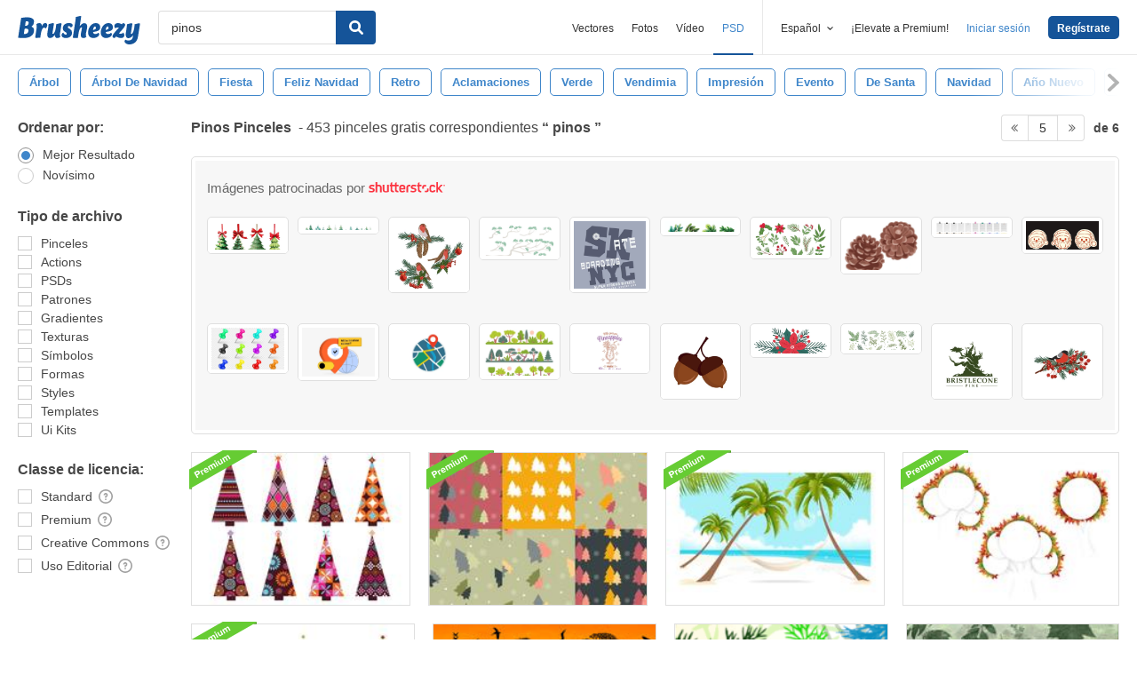

--- FILE ---
content_type: text/html; charset=utf-8
request_url: https://es.brusheezy.com/libre/pinos?page=5
body_size: 45123
content:
<!DOCTYPE html>
<!--[if lt IE 7]>      <html lang="es" xmlns:fb="http://developers.facebook.com/schema/" xmlns:og="http://opengraphprotocol.org/schema/" class="no-js lt-ie9 lt-ie8 lt-ie7"> <![endif]-->
<!--[if IE 7]>         <html lang="es" xmlns:fb="http://developers.facebook.com/schema/" xmlns:og="http://opengraphprotocol.org/schema/" class="no-js lt-ie9 lt-ie8"> <![endif]-->
<!--[if IE 8]>         <html lang="es" xmlns:fb="http://developers.facebook.com/schema/" xmlns:og="http://opengraphprotocol.org/schema/" class="no-js lt-ie9"> <![endif]-->
<!--[if IE 9]>         <html lang="es" xmlns:fb="http://developers.facebook.com/schema/" xmlns:og="http://opengraphprotocol.org/schema/" class="no-js ie9"> <![endif]-->
<!--[if gt IE 9]><!--> <html lang="es" xmlns:fb="http://developers.facebook.com/schema/" xmlns:og="http://opengraphprotocol.org/schema/" class="no-js"> <!--<![endif]-->
  <head>
	  <script type="text/javascript">window.country_code = "US";window.remote_ip_address = '3.135.208.15'</script>
        <!-- skipping hreflang -->

    
    <link rel="dns-prefetch" href="//static.brusheezy.com">
    <meta charset="utf-8">
    <meta http-equiv="X-UA-Compatible" content="IE=edge,chrome=1">
<script>window.NREUM||(NREUM={});NREUM.info={"beacon":"bam.nr-data.net","errorBeacon":"bam.nr-data.net","licenseKey":"NRJS-e38a0a5d9f3d7a161d2","applicationID":"682498450","transactionName":"J1kMFkBaWF9cREoRVwVEAQpXRhtAUVkS","queueTime":0,"applicationTime":254,"agent":""}</script>
<script>(window.NREUM||(NREUM={})).init={ajax:{deny_list:["bam.nr-data.net"]},feature_flags:["soft_nav"]};(window.NREUM||(NREUM={})).loader_config={licenseKey:"NRJS-e38a0a5d9f3d7a161d2",applicationID:"682498450",browserID:"682498528"};;/*! For license information please see nr-loader-rum-1.308.0.min.js.LICENSE.txt */
(()=>{var e,t,r={163:(e,t,r)=>{"use strict";r.d(t,{j:()=>E});var n=r(384),i=r(1741);var a=r(2555);r(860).K7.genericEvents;const s="experimental.resources",o="register",c=e=>{if(!e||"string"!=typeof e)return!1;try{document.createDocumentFragment().querySelector(e)}catch{return!1}return!0};var d=r(2614),u=r(944),l=r(8122);const f="[data-nr-mask]",g=e=>(0,l.a)(e,(()=>{const e={feature_flags:[],experimental:{allow_registered_children:!1,resources:!1},mask_selector:"*",block_selector:"[data-nr-block]",mask_input_options:{color:!1,date:!1,"datetime-local":!1,email:!1,month:!1,number:!1,range:!1,search:!1,tel:!1,text:!1,time:!1,url:!1,week:!1,textarea:!1,select:!1,password:!0}};return{ajax:{deny_list:void 0,block_internal:!0,enabled:!0,autoStart:!0},api:{get allow_registered_children(){return e.feature_flags.includes(o)||e.experimental.allow_registered_children},set allow_registered_children(t){e.experimental.allow_registered_children=t},duplicate_registered_data:!1},browser_consent_mode:{enabled:!1},distributed_tracing:{enabled:void 0,exclude_newrelic_header:void 0,cors_use_newrelic_header:void 0,cors_use_tracecontext_headers:void 0,allowed_origins:void 0},get feature_flags(){return e.feature_flags},set feature_flags(t){e.feature_flags=t},generic_events:{enabled:!0,autoStart:!0},harvest:{interval:30},jserrors:{enabled:!0,autoStart:!0},logging:{enabled:!0,autoStart:!0},metrics:{enabled:!0,autoStart:!0},obfuscate:void 0,page_action:{enabled:!0},page_view_event:{enabled:!0,autoStart:!0},page_view_timing:{enabled:!0,autoStart:!0},performance:{capture_marks:!1,capture_measures:!1,capture_detail:!0,resources:{get enabled(){return e.feature_flags.includes(s)||e.experimental.resources},set enabled(t){e.experimental.resources=t},asset_types:[],first_party_domains:[],ignore_newrelic:!0}},privacy:{cookies_enabled:!0},proxy:{assets:void 0,beacon:void 0},session:{expiresMs:d.wk,inactiveMs:d.BB},session_replay:{autoStart:!0,enabled:!1,preload:!1,sampling_rate:10,error_sampling_rate:100,collect_fonts:!1,inline_images:!1,fix_stylesheets:!0,mask_all_inputs:!0,get mask_text_selector(){return e.mask_selector},set mask_text_selector(t){c(t)?e.mask_selector="".concat(t,",").concat(f):""===t||null===t?e.mask_selector=f:(0,u.R)(5,t)},get block_class(){return"nr-block"},get ignore_class(){return"nr-ignore"},get mask_text_class(){return"nr-mask"},get block_selector(){return e.block_selector},set block_selector(t){c(t)?e.block_selector+=",".concat(t):""!==t&&(0,u.R)(6,t)},get mask_input_options(){return e.mask_input_options},set mask_input_options(t){t&&"object"==typeof t?e.mask_input_options={...t,password:!0}:(0,u.R)(7,t)}},session_trace:{enabled:!0,autoStart:!0},soft_navigations:{enabled:!0,autoStart:!0},spa:{enabled:!0,autoStart:!0},ssl:void 0,user_actions:{enabled:!0,elementAttributes:["id","className","tagName","type"]}}})());var p=r(6154),m=r(9324);let h=0;const v={buildEnv:m.F3,distMethod:m.Xs,version:m.xv,originTime:p.WN},b={consented:!1},y={appMetadata:{},get consented(){return this.session?.state?.consent||b.consented},set consented(e){b.consented=e},customTransaction:void 0,denyList:void 0,disabled:!1,harvester:void 0,isolatedBacklog:!1,isRecording:!1,loaderType:void 0,maxBytes:3e4,obfuscator:void 0,onerror:void 0,ptid:void 0,releaseIds:{},session:void 0,timeKeeper:void 0,registeredEntities:[],jsAttributesMetadata:{bytes:0},get harvestCount(){return++h}},_=e=>{const t=(0,l.a)(e,y),r=Object.keys(v).reduce((e,t)=>(e[t]={value:v[t],writable:!1,configurable:!0,enumerable:!0},e),{});return Object.defineProperties(t,r)};var w=r(5701);const x=e=>{const t=e.startsWith("http");e+="/",r.p=t?e:"https://"+e};var R=r(7836),k=r(3241);const A={accountID:void 0,trustKey:void 0,agentID:void 0,licenseKey:void 0,applicationID:void 0,xpid:void 0},S=e=>(0,l.a)(e,A),T=new Set;function E(e,t={},r,s){let{init:o,info:c,loader_config:d,runtime:u={},exposed:l=!0}=t;if(!c){const e=(0,n.pV)();o=e.init,c=e.info,d=e.loader_config}e.init=g(o||{}),e.loader_config=S(d||{}),c.jsAttributes??={},p.bv&&(c.jsAttributes.isWorker=!0),e.info=(0,a.D)(c);const f=e.init,m=[c.beacon,c.errorBeacon];T.has(e.agentIdentifier)||(f.proxy.assets&&(x(f.proxy.assets),m.push(f.proxy.assets)),f.proxy.beacon&&m.push(f.proxy.beacon),e.beacons=[...m],function(e){const t=(0,n.pV)();Object.getOwnPropertyNames(i.W.prototype).forEach(r=>{const n=i.W.prototype[r];if("function"!=typeof n||"constructor"===n)return;let a=t[r];e[r]&&!1!==e.exposed&&"micro-agent"!==e.runtime?.loaderType&&(t[r]=(...t)=>{const n=e[r](...t);return a?a(...t):n})})}(e),(0,n.US)("activatedFeatures",w.B)),u.denyList=[...f.ajax.deny_list||[],...f.ajax.block_internal?m:[]],u.ptid=e.agentIdentifier,u.loaderType=r,e.runtime=_(u),T.has(e.agentIdentifier)||(e.ee=R.ee.get(e.agentIdentifier),e.exposed=l,(0,k.W)({agentIdentifier:e.agentIdentifier,drained:!!w.B?.[e.agentIdentifier],type:"lifecycle",name:"initialize",feature:void 0,data:e.config})),T.add(e.agentIdentifier)}},384:(e,t,r)=>{"use strict";r.d(t,{NT:()=>s,US:()=>u,Zm:()=>o,bQ:()=>d,dV:()=>c,pV:()=>l});var n=r(6154),i=r(1863),a=r(1910);const s={beacon:"bam.nr-data.net",errorBeacon:"bam.nr-data.net"};function o(){return n.gm.NREUM||(n.gm.NREUM={}),void 0===n.gm.newrelic&&(n.gm.newrelic=n.gm.NREUM),n.gm.NREUM}function c(){let e=o();return e.o||(e.o={ST:n.gm.setTimeout,SI:n.gm.setImmediate||n.gm.setInterval,CT:n.gm.clearTimeout,XHR:n.gm.XMLHttpRequest,REQ:n.gm.Request,EV:n.gm.Event,PR:n.gm.Promise,MO:n.gm.MutationObserver,FETCH:n.gm.fetch,WS:n.gm.WebSocket},(0,a.i)(...Object.values(e.o))),e}function d(e,t){let r=o();r.initializedAgents??={},t.initializedAt={ms:(0,i.t)(),date:new Date},r.initializedAgents[e]=t}function u(e,t){o()[e]=t}function l(){return function(){let e=o();const t=e.info||{};e.info={beacon:s.beacon,errorBeacon:s.errorBeacon,...t}}(),function(){let e=o();const t=e.init||{};e.init={...t}}(),c(),function(){let e=o();const t=e.loader_config||{};e.loader_config={...t}}(),o()}},782:(e,t,r)=>{"use strict";r.d(t,{T:()=>n});const n=r(860).K7.pageViewTiming},860:(e,t,r)=>{"use strict";r.d(t,{$J:()=>u,K7:()=>c,P3:()=>d,XX:()=>i,Yy:()=>o,df:()=>a,qY:()=>n,v4:()=>s});const n="events",i="jserrors",a="browser/blobs",s="rum",o="browser/logs",c={ajax:"ajax",genericEvents:"generic_events",jserrors:i,logging:"logging",metrics:"metrics",pageAction:"page_action",pageViewEvent:"page_view_event",pageViewTiming:"page_view_timing",sessionReplay:"session_replay",sessionTrace:"session_trace",softNav:"soft_navigations",spa:"spa"},d={[c.pageViewEvent]:1,[c.pageViewTiming]:2,[c.metrics]:3,[c.jserrors]:4,[c.spa]:5,[c.ajax]:6,[c.sessionTrace]:7,[c.softNav]:8,[c.sessionReplay]:9,[c.logging]:10,[c.genericEvents]:11},u={[c.pageViewEvent]:s,[c.pageViewTiming]:n,[c.ajax]:n,[c.spa]:n,[c.softNav]:n,[c.metrics]:i,[c.jserrors]:i,[c.sessionTrace]:a,[c.sessionReplay]:a,[c.logging]:o,[c.genericEvents]:"ins"}},944:(e,t,r)=>{"use strict";r.d(t,{R:()=>i});var n=r(3241);function i(e,t){"function"==typeof console.debug&&(console.debug("New Relic Warning: https://github.com/newrelic/newrelic-browser-agent/blob/main/docs/warning-codes.md#".concat(e),t),(0,n.W)({agentIdentifier:null,drained:null,type:"data",name:"warn",feature:"warn",data:{code:e,secondary:t}}))}},1687:(e,t,r)=>{"use strict";r.d(t,{Ak:()=>d,Ze:()=>f,x3:()=>u});var n=r(3241),i=r(7836),a=r(3606),s=r(860),o=r(2646);const c={};function d(e,t){const r={staged:!1,priority:s.P3[t]||0};l(e),c[e].get(t)||c[e].set(t,r)}function u(e,t){e&&c[e]&&(c[e].get(t)&&c[e].delete(t),p(e,t,!1),c[e].size&&g(e))}function l(e){if(!e)throw new Error("agentIdentifier required");c[e]||(c[e]=new Map)}function f(e="",t="feature",r=!1){if(l(e),!e||!c[e].get(t)||r)return p(e,t);c[e].get(t).staged=!0,g(e)}function g(e){const t=Array.from(c[e]);t.every(([e,t])=>t.staged)&&(t.sort((e,t)=>e[1].priority-t[1].priority),t.forEach(([t])=>{c[e].delete(t),p(e,t)}))}function p(e,t,r=!0){const s=e?i.ee.get(e):i.ee,c=a.i.handlers;if(!s.aborted&&s.backlog&&c){if((0,n.W)({agentIdentifier:e,type:"lifecycle",name:"drain",feature:t}),r){const e=s.backlog[t],r=c[t];if(r){for(let t=0;e&&t<e.length;++t)m(e[t],r);Object.entries(r).forEach(([e,t])=>{Object.values(t||{}).forEach(t=>{t[0]?.on&&t[0]?.context()instanceof o.y&&t[0].on(e,t[1])})})}}s.isolatedBacklog||delete c[t],s.backlog[t]=null,s.emit("drain-"+t,[])}}function m(e,t){var r=e[1];Object.values(t[r]||{}).forEach(t=>{var r=e[0];if(t[0]===r){var n=t[1],i=e[3],a=e[2];n.apply(i,a)}})}},1738:(e,t,r)=>{"use strict";r.d(t,{U:()=>g,Y:()=>f});var n=r(3241),i=r(9908),a=r(1863),s=r(944),o=r(5701),c=r(3969),d=r(8362),u=r(860),l=r(4261);function f(e,t,r,a){const f=a||r;!f||f[e]&&f[e]!==d.d.prototype[e]||(f[e]=function(){(0,i.p)(c.xV,["API/"+e+"/called"],void 0,u.K7.metrics,r.ee),(0,n.W)({agentIdentifier:r.agentIdentifier,drained:!!o.B?.[r.agentIdentifier],type:"data",name:"api",feature:l.Pl+e,data:{}});try{return t.apply(this,arguments)}catch(e){(0,s.R)(23,e)}})}function g(e,t,r,n,s){const o=e.info;null===r?delete o.jsAttributes[t]:o.jsAttributes[t]=r,(s||null===r)&&(0,i.p)(l.Pl+n,[(0,a.t)(),t,r],void 0,"session",e.ee)}},1741:(e,t,r)=>{"use strict";r.d(t,{W:()=>a});var n=r(944),i=r(4261);class a{#e(e,...t){if(this[e]!==a.prototype[e])return this[e](...t);(0,n.R)(35,e)}addPageAction(e,t){return this.#e(i.hG,e,t)}register(e){return this.#e(i.eY,e)}recordCustomEvent(e,t){return this.#e(i.fF,e,t)}setPageViewName(e,t){return this.#e(i.Fw,e,t)}setCustomAttribute(e,t,r){return this.#e(i.cD,e,t,r)}noticeError(e,t){return this.#e(i.o5,e,t)}setUserId(e,t=!1){return this.#e(i.Dl,e,t)}setApplicationVersion(e){return this.#e(i.nb,e)}setErrorHandler(e){return this.#e(i.bt,e)}addRelease(e,t){return this.#e(i.k6,e,t)}log(e,t){return this.#e(i.$9,e,t)}start(){return this.#e(i.d3)}finished(e){return this.#e(i.BL,e)}recordReplay(){return this.#e(i.CH)}pauseReplay(){return this.#e(i.Tb)}addToTrace(e){return this.#e(i.U2,e)}setCurrentRouteName(e){return this.#e(i.PA,e)}interaction(e){return this.#e(i.dT,e)}wrapLogger(e,t,r){return this.#e(i.Wb,e,t,r)}measure(e,t){return this.#e(i.V1,e,t)}consent(e){return this.#e(i.Pv,e)}}},1863:(e,t,r)=>{"use strict";function n(){return Math.floor(performance.now())}r.d(t,{t:()=>n})},1910:(e,t,r)=>{"use strict";r.d(t,{i:()=>a});var n=r(944);const i=new Map;function a(...e){return e.every(e=>{if(i.has(e))return i.get(e);const t="function"==typeof e?e.toString():"",r=t.includes("[native code]"),a=t.includes("nrWrapper");return r||a||(0,n.R)(64,e?.name||t),i.set(e,r),r})}},2555:(e,t,r)=>{"use strict";r.d(t,{D:()=>o,f:()=>s});var n=r(384),i=r(8122);const a={beacon:n.NT.beacon,errorBeacon:n.NT.errorBeacon,licenseKey:void 0,applicationID:void 0,sa:void 0,queueTime:void 0,applicationTime:void 0,ttGuid:void 0,user:void 0,account:void 0,product:void 0,extra:void 0,jsAttributes:{},userAttributes:void 0,atts:void 0,transactionName:void 0,tNamePlain:void 0};function s(e){try{return!!e.licenseKey&&!!e.errorBeacon&&!!e.applicationID}catch(e){return!1}}const o=e=>(0,i.a)(e,a)},2614:(e,t,r)=>{"use strict";r.d(t,{BB:()=>s,H3:()=>n,g:()=>d,iL:()=>c,tS:()=>o,uh:()=>i,wk:()=>a});const n="NRBA",i="SESSION",a=144e5,s=18e5,o={STARTED:"session-started",PAUSE:"session-pause",RESET:"session-reset",RESUME:"session-resume",UPDATE:"session-update"},c={SAME_TAB:"same-tab",CROSS_TAB:"cross-tab"},d={OFF:0,FULL:1,ERROR:2}},2646:(e,t,r)=>{"use strict";r.d(t,{y:()=>n});class n{constructor(e){this.contextId=e}}},2843:(e,t,r)=>{"use strict";r.d(t,{G:()=>a,u:()=>i});var n=r(3878);function i(e,t=!1,r,i){(0,n.DD)("visibilitychange",function(){if(t)return void("hidden"===document.visibilityState&&e());e(document.visibilityState)},r,i)}function a(e,t,r){(0,n.sp)("pagehide",e,t,r)}},3241:(e,t,r)=>{"use strict";r.d(t,{W:()=>a});var n=r(6154);const i="newrelic";function a(e={}){try{n.gm.dispatchEvent(new CustomEvent(i,{detail:e}))}catch(e){}}},3606:(e,t,r)=>{"use strict";r.d(t,{i:()=>a});var n=r(9908);a.on=s;var i=a.handlers={};function a(e,t,r,a){s(a||n.d,i,e,t,r)}function s(e,t,r,i,a){a||(a="feature"),e||(e=n.d);var s=t[a]=t[a]||{};(s[r]=s[r]||[]).push([e,i])}},3878:(e,t,r)=>{"use strict";function n(e,t){return{capture:e,passive:!1,signal:t}}function i(e,t,r=!1,i){window.addEventListener(e,t,n(r,i))}function a(e,t,r=!1,i){document.addEventListener(e,t,n(r,i))}r.d(t,{DD:()=>a,jT:()=>n,sp:()=>i})},3969:(e,t,r)=>{"use strict";r.d(t,{TZ:()=>n,XG:()=>o,rs:()=>i,xV:()=>s,z_:()=>a});const n=r(860).K7.metrics,i="sm",a="cm",s="storeSupportabilityMetrics",o="storeEventMetrics"},4234:(e,t,r)=>{"use strict";r.d(t,{W:()=>a});var n=r(7836),i=r(1687);class a{constructor(e,t){this.agentIdentifier=e,this.ee=n.ee.get(e),this.featureName=t,this.blocked=!1}deregisterDrain(){(0,i.x3)(this.agentIdentifier,this.featureName)}}},4261:(e,t,r)=>{"use strict";r.d(t,{$9:()=>d,BL:()=>o,CH:()=>g,Dl:()=>_,Fw:()=>y,PA:()=>h,Pl:()=>n,Pv:()=>k,Tb:()=>l,U2:()=>a,V1:()=>R,Wb:()=>x,bt:()=>b,cD:()=>v,d3:()=>w,dT:()=>c,eY:()=>p,fF:()=>f,hG:()=>i,k6:()=>s,nb:()=>m,o5:()=>u});const n="api-",i="addPageAction",a="addToTrace",s="addRelease",o="finished",c="interaction",d="log",u="noticeError",l="pauseReplay",f="recordCustomEvent",g="recordReplay",p="register",m="setApplicationVersion",h="setCurrentRouteName",v="setCustomAttribute",b="setErrorHandler",y="setPageViewName",_="setUserId",w="start",x="wrapLogger",R="measure",k="consent"},5289:(e,t,r)=>{"use strict";r.d(t,{GG:()=>s,Qr:()=>c,sB:()=>o});var n=r(3878),i=r(6389);function a(){return"undefined"==typeof document||"complete"===document.readyState}function s(e,t){if(a())return e();const r=(0,i.J)(e),s=setInterval(()=>{a()&&(clearInterval(s),r())},500);(0,n.sp)("load",r,t)}function o(e){if(a())return e();(0,n.DD)("DOMContentLoaded",e)}function c(e){if(a())return e();(0,n.sp)("popstate",e)}},5607:(e,t,r)=>{"use strict";r.d(t,{W:()=>n});const n=(0,r(9566).bz)()},5701:(e,t,r)=>{"use strict";r.d(t,{B:()=>a,t:()=>s});var n=r(3241);const i=new Set,a={};function s(e,t){const r=t.agentIdentifier;a[r]??={},e&&"object"==typeof e&&(i.has(r)||(t.ee.emit("rumresp",[e]),a[r]=e,i.add(r),(0,n.W)({agentIdentifier:r,loaded:!0,drained:!0,type:"lifecycle",name:"load",feature:void 0,data:e})))}},6154:(e,t,r)=>{"use strict";r.d(t,{OF:()=>c,RI:()=>i,WN:()=>u,bv:()=>a,eN:()=>l,gm:()=>s,mw:()=>o,sb:()=>d});var n=r(1863);const i="undefined"!=typeof window&&!!window.document,a="undefined"!=typeof WorkerGlobalScope&&("undefined"!=typeof self&&self instanceof WorkerGlobalScope&&self.navigator instanceof WorkerNavigator||"undefined"!=typeof globalThis&&globalThis instanceof WorkerGlobalScope&&globalThis.navigator instanceof WorkerNavigator),s=i?window:"undefined"!=typeof WorkerGlobalScope&&("undefined"!=typeof self&&self instanceof WorkerGlobalScope&&self||"undefined"!=typeof globalThis&&globalThis instanceof WorkerGlobalScope&&globalThis),o=Boolean("hidden"===s?.document?.visibilityState),c=/iPad|iPhone|iPod/.test(s.navigator?.userAgent),d=c&&"undefined"==typeof SharedWorker,u=((()=>{const e=s.navigator?.userAgent?.match(/Firefox[/\s](\d+\.\d+)/);Array.isArray(e)&&e.length>=2&&e[1]})(),Date.now()-(0,n.t)()),l=()=>"undefined"!=typeof PerformanceNavigationTiming&&s?.performance?.getEntriesByType("navigation")?.[0]?.responseStart},6389:(e,t,r)=>{"use strict";function n(e,t=500,r={}){const n=r?.leading||!1;let i;return(...r)=>{n&&void 0===i&&(e.apply(this,r),i=setTimeout(()=>{i=clearTimeout(i)},t)),n||(clearTimeout(i),i=setTimeout(()=>{e.apply(this,r)},t))}}function i(e){let t=!1;return(...r)=>{t||(t=!0,e.apply(this,r))}}r.d(t,{J:()=>i,s:()=>n})},6630:(e,t,r)=>{"use strict";r.d(t,{T:()=>n});const n=r(860).K7.pageViewEvent},7699:(e,t,r)=>{"use strict";r.d(t,{It:()=>a,KC:()=>o,No:()=>i,qh:()=>s});var n=r(860);const i=16e3,a=1e6,s="SESSION_ERROR",o={[n.K7.logging]:!0,[n.K7.genericEvents]:!1,[n.K7.jserrors]:!1,[n.K7.ajax]:!1}},7836:(e,t,r)=>{"use strict";r.d(t,{P:()=>o,ee:()=>c});var n=r(384),i=r(8990),a=r(2646),s=r(5607);const o="nr@context:".concat(s.W),c=function e(t,r){var n={},s={},u={},l=!1;try{l=16===r.length&&d.initializedAgents?.[r]?.runtime.isolatedBacklog}catch(e){}var f={on:p,addEventListener:p,removeEventListener:function(e,t){var r=n[e];if(!r)return;for(var i=0;i<r.length;i++)r[i]===t&&r.splice(i,1)},emit:function(e,r,n,i,a){!1!==a&&(a=!0);if(c.aborted&&!i)return;t&&a&&t.emit(e,r,n);var o=g(n);m(e).forEach(e=>{e.apply(o,r)});var d=v()[s[e]];d&&d.push([f,e,r,o]);return o},get:h,listeners:m,context:g,buffer:function(e,t){const r=v();if(t=t||"feature",f.aborted)return;Object.entries(e||{}).forEach(([e,n])=>{s[n]=t,t in r||(r[t]=[])})},abort:function(){f._aborted=!0,Object.keys(f.backlog).forEach(e=>{delete f.backlog[e]})},isBuffering:function(e){return!!v()[s[e]]},debugId:r,backlog:l?{}:t&&"object"==typeof t.backlog?t.backlog:{},isolatedBacklog:l};return Object.defineProperty(f,"aborted",{get:()=>{let e=f._aborted||!1;return e||(t&&(e=t.aborted),e)}}),f;function g(e){return e&&e instanceof a.y?e:e?(0,i.I)(e,o,()=>new a.y(o)):new a.y(o)}function p(e,t){n[e]=m(e).concat(t)}function m(e){return n[e]||[]}function h(t){return u[t]=u[t]||e(f,t)}function v(){return f.backlog}}(void 0,"globalEE"),d=(0,n.Zm)();d.ee||(d.ee=c)},8122:(e,t,r)=>{"use strict";r.d(t,{a:()=>i});var n=r(944);function i(e,t){try{if(!e||"object"!=typeof e)return(0,n.R)(3);if(!t||"object"!=typeof t)return(0,n.R)(4);const r=Object.create(Object.getPrototypeOf(t),Object.getOwnPropertyDescriptors(t)),a=0===Object.keys(r).length?e:r;for(let s in a)if(void 0!==e[s])try{if(null===e[s]){r[s]=null;continue}Array.isArray(e[s])&&Array.isArray(t[s])?r[s]=Array.from(new Set([...e[s],...t[s]])):"object"==typeof e[s]&&"object"==typeof t[s]?r[s]=i(e[s],t[s]):r[s]=e[s]}catch(e){r[s]||(0,n.R)(1,e)}return r}catch(e){(0,n.R)(2,e)}}},8362:(e,t,r)=>{"use strict";r.d(t,{d:()=>a});var n=r(9566),i=r(1741);class a extends i.W{agentIdentifier=(0,n.LA)(16)}},8374:(e,t,r)=>{r.nc=(()=>{try{return document?.currentScript?.nonce}catch(e){}return""})()},8990:(e,t,r)=>{"use strict";r.d(t,{I:()=>i});var n=Object.prototype.hasOwnProperty;function i(e,t,r){if(n.call(e,t))return e[t];var i=r();if(Object.defineProperty&&Object.keys)try{return Object.defineProperty(e,t,{value:i,writable:!0,enumerable:!1}),i}catch(e){}return e[t]=i,i}},9324:(e,t,r)=>{"use strict";r.d(t,{F3:()=>i,Xs:()=>a,xv:()=>n});const n="1.308.0",i="PROD",a="CDN"},9566:(e,t,r)=>{"use strict";r.d(t,{LA:()=>o,bz:()=>s});var n=r(6154);const i="xxxxxxxx-xxxx-4xxx-yxxx-xxxxxxxxxxxx";function a(e,t){return e?15&e[t]:16*Math.random()|0}function s(){const e=n.gm?.crypto||n.gm?.msCrypto;let t,r=0;return e&&e.getRandomValues&&(t=e.getRandomValues(new Uint8Array(30))),i.split("").map(e=>"x"===e?a(t,r++).toString(16):"y"===e?(3&a()|8).toString(16):e).join("")}function o(e){const t=n.gm?.crypto||n.gm?.msCrypto;let r,i=0;t&&t.getRandomValues&&(r=t.getRandomValues(new Uint8Array(e)));const s=[];for(var o=0;o<e;o++)s.push(a(r,i++).toString(16));return s.join("")}},9908:(e,t,r)=>{"use strict";r.d(t,{d:()=>n,p:()=>i});var n=r(7836).ee.get("handle");function i(e,t,r,i,a){a?(a.buffer([e],i),a.emit(e,t,r)):(n.buffer([e],i),n.emit(e,t,r))}}},n={};function i(e){var t=n[e];if(void 0!==t)return t.exports;var a=n[e]={exports:{}};return r[e](a,a.exports,i),a.exports}i.m=r,i.d=(e,t)=>{for(var r in t)i.o(t,r)&&!i.o(e,r)&&Object.defineProperty(e,r,{enumerable:!0,get:t[r]})},i.f={},i.e=e=>Promise.all(Object.keys(i.f).reduce((t,r)=>(i.f[r](e,t),t),[])),i.u=e=>"nr-rum-1.308.0.min.js",i.o=(e,t)=>Object.prototype.hasOwnProperty.call(e,t),e={},t="NRBA-1.308.0.PROD:",i.l=(r,n,a,s)=>{if(e[r])e[r].push(n);else{var o,c;if(void 0!==a)for(var d=document.getElementsByTagName("script"),u=0;u<d.length;u++){var l=d[u];if(l.getAttribute("src")==r||l.getAttribute("data-webpack")==t+a){o=l;break}}if(!o){c=!0;var f={296:"sha512-+MIMDsOcckGXa1EdWHqFNv7P+JUkd5kQwCBr3KE6uCvnsBNUrdSt4a/3/L4j4TxtnaMNjHpza2/erNQbpacJQA=="};(o=document.createElement("script")).charset="utf-8",i.nc&&o.setAttribute("nonce",i.nc),o.setAttribute("data-webpack",t+a),o.src=r,0!==o.src.indexOf(window.location.origin+"/")&&(o.crossOrigin="anonymous"),f[s]&&(o.integrity=f[s])}e[r]=[n];var g=(t,n)=>{o.onerror=o.onload=null,clearTimeout(p);var i=e[r];if(delete e[r],o.parentNode&&o.parentNode.removeChild(o),i&&i.forEach(e=>e(n)),t)return t(n)},p=setTimeout(g.bind(null,void 0,{type:"timeout",target:o}),12e4);o.onerror=g.bind(null,o.onerror),o.onload=g.bind(null,o.onload),c&&document.head.appendChild(o)}},i.r=e=>{"undefined"!=typeof Symbol&&Symbol.toStringTag&&Object.defineProperty(e,Symbol.toStringTag,{value:"Module"}),Object.defineProperty(e,"__esModule",{value:!0})},i.p="https://js-agent.newrelic.com/",(()=>{var e={374:0,840:0};i.f.j=(t,r)=>{var n=i.o(e,t)?e[t]:void 0;if(0!==n)if(n)r.push(n[2]);else{var a=new Promise((r,i)=>n=e[t]=[r,i]);r.push(n[2]=a);var s=i.p+i.u(t),o=new Error;i.l(s,r=>{if(i.o(e,t)&&(0!==(n=e[t])&&(e[t]=void 0),n)){var a=r&&("load"===r.type?"missing":r.type),s=r&&r.target&&r.target.src;o.message="Loading chunk "+t+" failed: ("+a+": "+s+")",o.name="ChunkLoadError",o.type=a,o.request=s,n[1](o)}},"chunk-"+t,t)}};var t=(t,r)=>{var n,a,[s,o,c]=r,d=0;if(s.some(t=>0!==e[t])){for(n in o)i.o(o,n)&&(i.m[n]=o[n]);if(c)c(i)}for(t&&t(r);d<s.length;d++)a=s[d],i.o(e,a)&&e[a]&&e[a][0](),e[a]=0},r=self["webpackChunk:NRBA-1.308.0.PROD"]=self["webpackChunk:NRBA-1.308.0.PROD"]||[];r.forEach(t.bind(null,0)),r.push=t.bind(null,r.push.bind(r))})(),(()=>{"use strict";i(8374);var e=i(8362),t=i(860);const r=Object.values(t.K7);var n=i(163);var a=i(9908),s=i(1863),o=i(4261),c=i(1738);var d=i(1687),u=i(4234),l=i(5289),f=i(6154),g=i(944),p=i(384);const m=e=>f.RI&&!0===e?.privacy.cookies_enabled;function h(e){return!!(0,p.dV)().o.MO&&m(e)&&!0===e?.session_trace.enabled}var v=i(6389),b=i(7699);class y extends u.W{constructor(e,t){super(e.agentIdentifier,t),this.agentRef=e,this.abortHandler=void 0,this.featAggregate=void 0,this.loadedSuccessfully=void 0,this.onAggregateImported=new Promise(e=>{this.loadedSuccessfully=e}),this.deferred=Promise.resolve(),!1===e.init[this.featureName].autoStart?this.deferred=new Promise((t,r)=>{this.ee.on("manual-start-all",(0,v.J)(()=>{(0,d.Ak)(e.agentIdentifier,this.featureName),t()}))}):(0,d.Ak)(e.agentIdentifier,t)}importAggregator(e,t,r={}){if(this.featAggregate)return;const n=async()=>{let n;await this.deferred;try{if(m(e.init)){const{setupAgentSession:t}=await i.e(296).then(i.bind(i,3305));n=t(e)}}catch(e){(0,g.R)(20,e),this.ee.emit("internal-error",[e]),(0,a.p)(b.qh,[e],void 0,this.featureName,this.ee)}try{if(!this.#t(this.featureName,n,e.init))return(0,d.Ze)(this.agentIdentifier,this.featureName),void this.loadedSuccessfully(!1);const{Aggregate:i}=await t();this.featAggregate=new i(e,r),e.runtime.harvester.initializedAggregates.push(this.featAggregate),this.loadedSuccessfully(!0)}catch(e){(0,g.R)(34,e),this.abortHandler?.(),(0,d.Ze)(this.agentIdentifier,this.featureName,!0),this.loadedSuccessfully(!1),this.ee&&this.ee.abort()}};f.RI?(0,l.GG)(()=>n(),!0):n()}#t(e,r,n){if(this.blocked)return!1;switch(e){case t.K7.sessionReplay:return h(n)&&!!r;case t.K7.sessionTrace:return!!r;default:return!0}}}var _=i(6630),w=i(2614),x=i(3241);class R extends y{static featureName=_.T;constructor(e){var t;super(e,_.T),this.setupInspectionEvents(e.agentIdentifier),t=e,(0,c.Y)(o.Fw,function(e,r){"string"==typeof e&&("/"!==e.charAt(0)&&(e="/"+e),t.runtime.customTransaction=(r||"http://custom.transaction")+e,(0,a.p)(o.Pl+o.Fw,[(0,s.t)()],void 0,void 0,t.ee))},t),this.importAggregator(e,()=>i.e(296).then(i.bind(i,3943)))}setupInspectionEvents(e){const t=(t,r)=>{t&&(0,x.W)({agentIdentifier:e,timeStamp:t.timeStamp,loaded:"complete"===t.target.readyState,type:"window",name:r,data:t.target.location+""})};(0,l.sB)(e=>{t(e,"DOMContentLoaded")}),(0,l.GG)(e=>{t(e,"load")}),(0,l.Qr)(e=>{t(e,"navigate")}),this.ee.on(w.tS.UPDATE,(t,r)=>{(0,x.W)({agentIdentifier:e,type:"lifecycle",name:"session",data:r})})}}class k extends e.d{constructor(e){var t;(super(),f.gm)?(this.features={},(0,p.bQ)(this.agentIdentifier,this),this.desiredFeatures=new Set(e.features||[]),this.desiredFeatures.add(R),(0,n.j)(this,e,e.loaderType||"agent"),t=this,(0,c.Y)(o.cD,function(e,r,n=!1){if("string"==typeof e){if(["string","number","boolean"].includes(typeof r)||null===r)return(0,c.U)(t,e,r,o.cD,n);(0,g.R)(40,typeof r)}else(0,g.R)(39,typeof e)},t),function(e){(0,c.Y)(o.Dl,function(t,r=!1){if("string"!=typeof t&&null!==t)return void(0,g.R)(41,typeof t);const n=e.info.jsAttributes["enduser.id"];r&&null!=n&&n!==t?(0,a.p)(o.Pl+"setUserIdAndResetSession",[t],void 0,"session",e.ee):(0,c.U)(e,"enduser.id",t,o.Dl,!0)},e)}(this),function(e){(0,c.Y)(o.nb,function(t){if("string"==typeof t||null===t)return(0,c.U)(e,"application.version",t,o.nb,!1);(0,g.R)(42,typeof t)},e)}(this),function(e){(0,c.Y)(o.d3,function(){e.ee.emit("manual-start-all")},e)}(this),function(e){(0,c.Y)(o.Pv,function(t=!0){if("boolean"==typeof t){if((0,a.p)(o.Pl+o.Pv,[t],void 0,"session",e.ee),e.runtime.consented=t,t){const t=e.features.page_view_event;t.onAggregateImported.then(e=>{const r=t.featAggregate;e&&!r.sentRum&&r.sendRum()})}}else(0,g.R)(65,typeof t)},e)}(this),this.run()):(0,g.R)(21)}get config(){return{info:this.info,init:this.init,loader_config:this.loader_config,runtime:this.runtime}}get api(){return this}run(){try{const e=function(e){const t={};return r.forEach(r=>{t[r]=!!e[r]?.enabled}),t}(this.init),n=[...this.desiredFeatures];n.sort((e,r)=>t.P3[e.featureName]-t.P3[r.featureName]),n.forEach(r=>{if(!e[r.featureName]&&r.featureName!==t.K7.pageViewEvent)return;if(r.featureName===t.K7.spa)return void(0,g.R)(67);const n=function(e){switch(e){case t.K7.ajax:return[t.K7.jserrors];case t.K7.sessionTrace:return[t.K7.ajax,t.K7.pageViewEvent];case t.K7.sessionReplay:return[t.K7.sessionTrace];case t.K7.pageViewTiming:return[t.K7.pageViewEvent];default:return[]}}(r.featureName).filter(e=>!(e in this.features));n.length>0&&(0,g.R)(36,{targetFeature:r.featureName,missingDependencies:n}),this.features[r.featureName]=new r(this)})}catch(e){(0,g.R)(22,e);for(const e in this.features)this.features[e].abortHandler?.();const t=(0,p.Zm)();delete t.initializedAgents[this.agentIdentifier]?.features,delete this.sharedAggregator;return t.ee.get(this.agentIdentifier).abort(),!1}}}var A=i(2843),S=i(782);class T extends y{static featureName=S.T;constructor(e){super(e,S.T),f.RI&&((0,A.u)(()=>(0,a.p)("docHidden",[(0,s.t)()],void 0,S.T,this.ee),!0),(0,A.G)(()=>(0,a.p)("winPagehide",[(0,s.t)()],void 0,S.T,this.ee)),this.importAggregator(e,()=>i.e(296).then(i.bind(i,2117))))}}var E=i(3969);class I extends y{static featureName=E.TZ;constructor(e){super(e,E.TZ),f.RI&&document.addEventListener("securitypolicyviolation",e=>{(0,a.p)(E.xV,["Generic/CSPViolation/Detected"],void 0,this.featureName,this.ee)}),this.importAggregator(e,()=>i.e(296).then(i.bind(i,9623)))}}new k({features:[R,T,I],loaderType:"lite"})})()})();</script>
    <meta name="viewport" content="width=device-width, initial-scale=1.0, minimum-scale=1.0" />
    <title>Gratis Pinos Pinceles - (453 Descargas Gratis) - Page 5</title>
<meta content="453 Mejor Gratis Pinos Pincel Descargas del Brusheezy comunidad. Gratis Pinos Pinceles licencia como creative commons, open source, e mucho más!" name="description" />
<meta content="Brusheezy" property="og:site_name" />
<meta content="Gratis Pinos Pinceles - (453 Descargas Gratis)" property="og:title" />
<meta content="https://es.brusheezy.com/libre/pinos?page=5" property="og:url" />
<meta content="es_ES" property="og:locale" />
<meta content="en_US" property="og:locale:alternate" />
<meta content="de_DE" property="og:locale:alternate" />
<meta content="fr_FR" property="og:locale:alternate" />
<meta content="nl_NL" property="og:locale:alternate" />
<meta content="pt_BR" property="og:locale:alternate" />
<meta content="sv_SE" property="og:locale:alternate" />
<meta content="https://static.brusheezy.com/system/resources/previews/000/058/060/original/58060.jpg" property="og:image" />
    <link href="/favicon.ico" rel="shortcut icon"></link><link href="/favicon.png" rel="icon" sizes="48x48" type="image/png"></link><link href="/apple-touch-icon-precomposed.png" rel="apple-touch-icon-precomposed"></link>
    <link href="https://maxcdn.bootstrapcdn.com/font-awesome/4.6.3/css/font-awesome.min.css" media="screen" rel="stylesheet" type="text/css" />
    <script src="https://static.brusheezy.com/assets/modernizr.custom.83825-93372fb200ead74f1d44254d993c5440.js" type="text/javascript"></script>
    <link href="https://static.brusheezy.com/assets/application-e6fc89b3e1f8c6290743690971644994.css" media="screen" rel="stylesheet" type="text/css" />
    <link href="https://static.brusheezy.com/assets/print-ac38768f09270df2214d2c500c647adc.css" media="print" rel="stylesheet" type="text/css" />
    <link href="https://feeds.feedburner.com/eezyinc/brusheezy-images" rel="alternate" title="RSS" type="application/rss+xml" />

          <link rel="canonical" href="https://es.brusheezy.com/libre/pinos?page=5">


    <meta content="authenticity_token" name="csrf-param" />
<meta content="Yevyi0xAc4UBKVJfOhFQArzsC+6s2g0PZXrIDnU7aP0=" name="csrf-token" />
    <!-- Begin TextBlock "HTML - Head" -->
<meta name="google-site-verification" content="pfGHD8M12iD8MZoiUsSycicUuSitnj2scI2cB_MvoYw" />
<meta name="tinfoil-site-verification" content="6d4a376b35cc11699dd86a787c7b5ae10b5c70f0" />
<meta name="msvalidate.01" content="9E7A3F56C01FB9B69FCDD1FBD287CAE4" />
<meta name="p:domain_verify" content="e95f03b955f8191de30e476f8527821e"/>
<meta property="fb:page_id" content="111431139680" />
<!--<script type="text/javascript" src="http://api.xeezy.com/api.min.js"></script>-->
<script type="text/javascript" src="https://partner.googleadservices.com/gampad/google_service.js">
</script>
<script type="text/javascript">
  GS_googleAddAdSenseService("ca-pub-8467368486217144");
  GS_googleEnableAllServices();
  </script>
<script type="text/javascript">
  GA_googleAddSlot("ca-pub-8467368486217144", "Brusheezy_Bottom_300x250_ROS");
  GA_googleAddSlot("ca-pub-8467368486217144", "Brusheezy_Top_Med_Rectangle");
  GA_googleAddSlot("ca-pub-8467368486217144", "x2background-placement");
  GA_googleAddSlot("ca-pub-8467368486217144", "Top_Leaderboard");
  GA_googleFetchAds();
</script>
<link href="https://plus.google.com/116840303500574370724" rel="publisher" />

<!-- Download Popup Config -->
<script type='text/javascript'>
$(function () {
  if (typeof downloadPopup != 'undefined') {
    downloadPopup.testPercentage = 0.00;
  }
}); 
</script>

<!-- End TextBlock "HTML - Head" -->
      <link href="https://static.brusheezy.com/assets/splittests/new_search_ui-418ee10ba4943587578300e2dfed9bdf.css" media="screen" rel="stylesheet" type="text/css" />

  <script type="text/javascript">
    window.searchScope = 'External';
  </script>
      <META NAME="ROBOTS" CONTENT="NOINDEX, FOLLOW">
    <link rel="prev" href="https://es.brusheezy.com/libre/pinos?page=4" />
<link rel="next" href="https://es.brusheezy.com/libre/pinos?page=6" />


    <script type="application/ld+json">
      {
        "@context": "http://schema.org",
        "@type": "WebSite",
        "name": "brusheezy",
        "url": "https://www.brusheezy.com"
      }
   </script>

    <script type="application/ld+json">
      {
      "@context": "http://schema.org",
      "@type": "Organization",
      "url": "https://www.brusheezy.com",
      "logo": "https://static.brusheezy.com/assets/structured_data/brusheezy-logo-63a0370ba72197d03d41c8ee2a3fe30d.svg",
      "sameAs": [
        "https://www.facebook.com/brusheezy",
        "https://twitter.com/brusheezy",
        "https://pinterest.com/brusheezy/",
        "https://www.youtube.com/EezyInc",
        "https://instagram.com/eezy/",
        "https://www.snapchat.com/add/eezy",
        "https://google.com/+brusheezy"
      ]
     }
    </script>

    <script src="https://static.brusheezy.com/assets/sp-32e34cb9c56d3cd62718aba7a1338855.js" type="text/javascript"></script>
<script type="text/javascript">
  document.addEventListener('DOMContentLoaded', function() {
    snowplow('newTracker', 'sp', 'a.vecteezy.com', {
      appId: 'brusheezy_production',
      discoverRootDomain: true,
      eventMethod: 'beacon',
      cookieSameSite: 'Lax',
      context: {
        webPage: true,
        performanceTiming: true,
        gaCookies: true,
        geolocation: false
      }
    });
    snowplow('setUserIdFromCookie', 'rollout');
    snowplow('enableActivityTracking', {minimumVisitLength: 10, heartbeatDelay: 10});
    snowplow('enableLinkClickTracking');
    snowplow('trackPageView');
  });
</script>

  </head>

  <body class="proper-sticky-ads   full-width-search fullwidth has-sticky-header redesign-layout searches-show"
        data-site="brusheezy">
    
<link rel="preconnect" href="https://a.pub.network/" crossorigin />
<link rel="preconnect" href="https://b.pub.network/" crossorigin />
<link rel="preconnect" href="https://c.pub.network/" crossorigin />
<link rel="preconnect" href="https://d.pub.network/" crossorigin />
<link rel="preconnect" href="https://c.amazon-adsystem.com" crossorigin />
<link rel="preconnect" href="https://s.amazon-adsystem.com" crossorigin />
<link rel="preconnect" href="https://secure.quantserve.com/" crossorigin />
<link rel="preconnect" href="https://rules.quantcount.com/" crossorigin />
<link rel="preconnect" href="https://pixel.quantserve.com/" crossorigin />
<link rel="preconnect" href="https://btloader.com/" crossorigin />
<link rel="preconnect" href="https://api.btloader.com/" crossorigin />
<link rel="preconnect" href="https://confiant-integrations.global.ssl.fastly.net" crossorigin />
<link rel="stylesheet" href="https://a.pub.network/brusheezy-com/cls.css">
<script data-cfasync="false" type="text/javascript">
  var freestar = freestar || {};
  freestar.queue = freestar.queue || [];
  freestar.config = freestar.config || {};
  freestar.config.enabled_slots = [];
  freestar.initCallback = function () { (freestar.config.enabled_slots.length === 0) ? freestar.initCallbackCalled = false : freestar.newAdSlots(freestar.config.enabled_slots) }
</script>
<script src="https://a.pub.network/brusheezy-com/pubfig.min.js" data-cfasync="false" async></script>
<style>
.fs-sticky-footer {
  background: rgba(247, 247, 247, 0.9) !important;
}
</style>
<!-- Tag ID: brusheezy_1x1_bouncex -->
<div align="center" id="brusheezy_1x1_bouncex">
 <script data-cfasync="false" type="text/javascript">
  freestar.config.enabled_slots.push({ placementName: "brusheezy_1x1_bouncex", slotId: "brusheezy_1x1_bouncex" });
 </script>
</div>


      <script src="https://static.brusheezy.com/assets/partner-service-v3-b8d5668d95732f2d5a895618bbc192d0.js" type="text/javascript"></script>

<script type="text/javascript">
  window.partnerService = new window.PartnerService({
    baseUrl: 'https://p.sa7eer.com',
    site: 'brusheezy',
    contentType: "vector",
    locale: 'es',
    controllerName: 'searches',
    pageviewGuid: '67bcf670-4494-4f3b-9db1-6659f57cef11',
    sessionGuid: 'b351c6d5-42a1-4fcf-bd55-9a31b7e15ee9',
  });
</script>


    
      

    <div id="fb-root"></div>



      
<header class="ez-site-header ">
  <div class="max-inner is-logged-out">
    <div class='ez-site-header__logo'>
  <a href="https://es.brusheezy.com/" title="Brusheezy"><svg xmlns="http://www.w3.org/2000/svg" id="Layer_1" data-name="Layer 1" viewBox="0 0 248 57.8"><title>brusheezy-logo-color</title><path class="cls-1" d="M32.4,29.6c0,9.9-9.2,15.3-21.1,15.3-3.9,0-11-.6-11.3-.6L6.3,3.9A61.78,61.78,0,0,1,18,2.7c9.6,0,14.5,3,14.5,8.8a12.42,12.42,0,0,1-5.3,10.2A7.9,7.9,0,0,1,32.4,29.6Zm-11.3.1c0-2.8-1.7-3.9-4.6-3.9-1,0-2.1.1-3.2.2L11.7,36.6c.5,0,1,.1,1.5.1C18.4,36.7,21.1,34,21.1,29.7ZM15.6,10.9l-1.4,9h2.2c3.1,0,5.1-2.9,5.1-6,0-2.1-1.1-3.1-3.4-3.1A10.87,10.87,0,0,0,15.6,10.9Z" transform="translate(0 0)"></path><path class="cls-1" d="M55.3,14.4c2.6,0,4,1.6,4,4.4a8.49,8.49,0,0,1-3.6,6.8,3,3,0,0,0-2.7-2c-4.5,0-6.3,10.6-6.4,11.2L46,38.4l-.9,5.9c-3.1,0-6.9.3-8.1.3a4,4,0,0,1-2.2-1l.8-5.2,2-13,.1-.8c.8-5.4-.7-7.7-.7-7.7a9.11,9.11,0,0,1,6.1-2.5c3.4,0,5.2,2,5.3,6.3,1.2-3.1,3.2-6.3,6.9-6.3Z" transform="translate(0 0)"></path><path class="cls-1" d="M85.4,34.7c-.8,5.4.7,7.7.7,7.7A9.11,9.11,0,0,1,80,44.9c-3.5,0-5.3-2.2-5.3-6.7-2.4,3.7-5.6,6.7-9.7,6.7-4.4,0-6.4-3.7-5.3-11.2L61,25.6c.8-5,1-9,1-9,3.2-.6,7.3-2.1,8.8-2.1a4,4,0,0,1,2.2,1L71.4,25.7l-1.5,9.4c-.1.9,0,1.3.8,1.3,3.7,0,5.8-10.7,5.8-10.7.8-5,1-9,1-9,3.2-.6,7.3-2.1,8.8-2.1a4,4,0,0,1,2.2,1L86.9,25.8l-1.3,8.3Z" transform="translate(0 0)"></path><path class="cls-1" d="M103.3,14.4c4.5,0,7.8,1.6,7.8,4.5,0,3.2-3.9,4.5-3.9,4.5s-1.2-2.9-3.7-2.9a2,2,0,0,0-2.2,2,2.41,2.41,0,0,0,1.3,2.2l3.2,2a8.39,8.39,0,0,1,3.9,7.5c0,6.1-4.9,10.7-12.5,10.7-4.6,0-8.8-2-8.8-5.8,0-3.5,3.5-5.4,3.5-5.4S93.8,38,96.8,38A2,2,0,0,0,99,35.8a2.42,2.42,0,0,0-1.3-2.2l-3-1.9a7.74,7.74,0,0,1-3.8-7c.3-5.9,4.8-10.3,12.4-10.3Z" transform="translate(0 0)"></path><path class="cls-1" d="M138.1,34.8c-1.1,5.4.9,7.7.9,7.7a9.28,9.28,0,0,1-6.1,2.4c-4.3,0-6.3-3.2-5-10l.2-.9,1.8-9.6a.94.94,0,0,0-1-1.3c-3.6,0-5.7,10.9-5.7,11l-.7,4.5-.9,5.9c-3.1,0-6.9.3-8.1.3a4,4,0,0,1-2.2-1l.8-5.2,4.3-27.5c.8-5,1-9,1-9,3.2-.6,7.3-2.1,8.8-2.1a4,4,0,0,1,2.2,1l-3.1,19.9c2.4-3.5,5.5-6.3,9.5-6.3,4.4,0,6.8,3.8,5.3,11.2l-1.8,8.4Z" transform="translate(0 0)"></path><path class="cls-1" d="M167.1,22.9c0,4.4-2.4,7.3-8.4,8.5l-6.3,1.3c.5,2.8,2.2,4.1,5,4.1a8.32,8.32,0,0,0,5.8-2.7,3.74,3.74,0,0,1,1.8,3.1c0,3.7-5.5,7.6-11.9,7.6s-10.8-4.2-10.8-11.2c0-8.2,5.7-19.2,15.8-19.2,5.6,0,9,3.3,9,8.5Zm-10.6,4.2a2.63,2.63,0,0,0,1.7-2.8c0-1.2-.4-3-1.8-3-2.5,0-3.6,4.1-4,7.2Z" transform="translate(0 0)"></path><path class="cls-1" d="M192.9,22.9c0,4.4-2.4,7.3-8.4,8.5l-6.3,1.3c.5,2.8,2.2,4.1,5,4.1a8.32,8.32,0,0,0,5.8-2.7,3.74,3.74,0,0,1,1.8,3.1c0,3.7-5.5,7.6-11.9,7.6s-10.8-4.2-10.8-11.2c0-8.2,5.7-19.2,15.8-19.2,5.5,0,9,3.3,9,8.5Zm-10.7,4.2a2.63,2.63,0,0,0,1.7-2.8c0-1.2-.4-3-1.8-3-2.5,0-3.6,4.1-4,7.2Z" transform="translate(0 0)"></path><path class="cls-1" d="M213.9,33.8a7.72,7.72,0,0,1,2.2,5.4c0,4.5-3.7,5.7-6.9,5.7-4.1,0-7.1-2-10.2-3-.9,1-1.7,2-2.5,3,0,0-4.6-.1-4.6-3.3,0-3.9,6.4-10.5,13.3-18.1a19.88,19.88,0,0,0-2.2-.2c-3.9,0-5.4,2-5.4,2a8.19,8.19,0,0,1-1.8-5.4c.2-4.2,4.2-5.4,7.3-5.4,3.3,0,5.7,1.3,8.1,2.4l1.9-2.4s4.7.1,4.7,3.3c0,3.7-6.2,10.3-12.9,17.6a14.65,14.65,0,0,0,4,.7,6.22,6.22,0,0,0,5-2.3Z" transform="translate(0 0)"></path><path class="cls-1" d="M243.8,42.3c-1.7,10.3-8.6,15.5-17.4,15.5-5.6,0-9.8-3-9.8-6.4a3.85,3.85,0,0,1,1.9-3.3,8.58,8.58,0,0,0,5.7,1.8c3.5,0,8.3-1.5,9.1-6.9l.7-4.2c-2.4,3.5-5.5,6.3-9.5,6.3-4.4,0-6.4-3.7-5.3-11.2l1.3-8.1c.8-5,1-9,1-9,3.2-.6,7.3-2.1,8.8-2.1a4,4,0,0,1,2.2,1l-1.6,10.2-1.5,9.4c-.1.9,0,1.3.8,1.3,3.7,0,5.8-10.7,5.8-10.7.8-5,1-9,1-9,3.2-.6,7.3-2.1,8.8-2.1a4,4,0,0,1,2.2,1L246.4,26Z" transform="translate(0 0)"></path></svg>
</a>
</div>


      <nav class="ez-site-header__main-nav logged-out-nav">
    <ul class="ez-site-header__header-menu">
        <div class="ez-site-header__app-links-wrapper" data-target="ez-mobile-menu.appLinksWrapper">
          <li class="ez-site-header__menu-item ez-site-header__menu-item--app-link "
              data-target="ez-mobile-menu.appLink" >
            <a href="https://es.vecteezy.com" target="_blank">Vectores</a>
          </li>

          <li class="ez-site-header__menu-item ez-site-header__menu-item--app-link "
              data-target="ez-mobile-menu.appLink" >
            <a href="https://es.vecteezy.com/fotos-gratis" target="_blank">Fotos</a>
          </li>

          <li class="ez-site-header__menu-item ez-site-header__menu-item--app-link"
              data-target="ez-mobile-menu.appLink" >
            <a href="https://es.videezy.com" target="_blank">Vídeo</a>
          </li>

          <li class="ez-site-header__menu-item ez-site-header__menu-item--app-link active-menu-item"
              data-target="ez-mobile-menu.appLink" >
            <a href="https://es.brusheezy.com" target="_blank">PSD</a>
          </li>
        </div>

        <div class="ez-site-header__separator"></div>

        <li class="ez-site-header__locale_prompt ez-site-header__menu-item"
            data-action="toggle-language-switcher"
            data-switcher-target="ez-site-header__lang_selector">
          <span>
            Español
            <!-- Generator: Adobe Illustrator 21.0.2, SVG Export Plug-In . SVG Version: 6.00 Build 0)  --><svg xmlns="http://www.w3.org/2000/svg" xmlns:xlink="http://www.w3.org/1999/xlink" version="1.1" id="Layer_1" x="0px" y="0px" viewBox="0 0 11.9 7.1" style="enable-background:new 0 0 11.9 7.1;" xml:space="preserve" class="ez-site-header__menu-arrow">
<polygon points="11.9,1.5 10.6,0 6,4.3 1.4,0 0,1.5 6,7.1 "></polygon>
</svg>

          </span>

          
<div id="ez-site-header__lang_selector" class="ez-language-switcher ez-tooltip ez-tooltip--arrow-top">
  <div class="ez-tooltip__arrow ez-tooltip__arrow--middle"></div>
  <div class="ez-tooltip__content">
    <ul>
        <li>
          <a href="https://www.brusheezy.com/free/pinos" class="nested-locale-switcher-link en" data-locale="en" rel="nofollow">English</a>        </li>
        <li>
          
            <span class="nested-locale-switcher-link es current">
              Español
              <svg xmlns="http://www.w3.org/2000/svg" id="Layer_1" data-name="Layer 1" viewBox="0 0 11.93 9.39"><polygon points="11.93 1.76 10.17 0 4.3 5.87 1.76 3.32 0 5.09 4.3 9.39 11.93 1.76"></polygon></svg>

            </span>
        </li>
        <li>
          <a href="https://pt.brusheezy.com/livre/pinos" class="nested-locale-switcher-link pt" data-locale="pt" rel="nofollow">Português</a>        </li>
        <li>
          <a href="https://de.brusheezy.com/gratis/pinos" class="nested-locale-switcher-link de" data-locale="de" rel="nofollow">Deutsch</a>        </li>
        <li>
          <a href="https://fr.brusheezy.com/libre/pinos" class="nested-locale-switcher-link fr" data-locale="fr" rel="nofollow">Français</a>        </li>
        <li>
          <a href="https://nl.brusheezy.com/gratis/pinos" class="nested-locale-switcher-link nl" data-locale="nl" rel="nofollow">Nederlands</a>        </li>
        <li>
          <a href="https://sv.brusheezy.com/gratis/pinos" class="nested-locale-switcher-link sv" data-locale="sv" rel="nofollow">Svenska</a>        </li>
    </ul>
  </div>
</div>


        </li>

          <li class="ez-site-header__menu-item ez-site-header__menu-item--join-pro-link"
              data-target="ez-mobile-menu.joinProLink">
            <a href="/signups/join_premium">¡Elevate a Premium!</a>
          </li>

          <li class="ez-site-header__menu-item"
              data-target="ez-mobile-menu.logInBtn">
            <a href="/iniciar-sesion" class="login-link" data-remote="true" onclick="track_header_login_click();">Iniciar sesión</a>
          </li>

          <li class="ez-site-header__menu-item ez-site-header__menu-item--btn ez-site-header__menu-item--sign-up-btn"
              data-target="ez-mobile-menu.signUpBtn">
            <a href="/inscribirse" class="ez-btn ez-btn--primary ez-btn--tiny ez-btn--sign-up" data-remote="true" onclick="track_header_join_eezy_click();">Regístrate</a>
          </li>


      

        <li class="ez-site-header__menu-item ez-site-header__mobile-menu">
          <button class="ez-site-header__mobile-menu-btn"
                  data-controller="ez-mobile-menu">
            <svg xmlns="http://www.w3.org/2000/svg" viewBox="0 0 20 14"><g id="Layer_2" data-name="Layer 2"><g id="Account_Pages_Mobile_Menu_Open" data-name="Account Pages Mobile Menu Open"><g id="Account_Pages_Mobile_Menu_Open-2" data-name="Account Pages Mobile Menu Open"><path class="cls-1" d="M0,0V2H20V0ZM0,8H20V6H0Zm0,6H20V12H0Z"></path></g></g></g></svg>

          </button>
        </li>
    </ul>

  </nav>

  <script src="https://static.brusheezy.com/assets/header_mobile_menu-bbe8319134d6d4bb7793c9fdffca257c.js" type="text/javascript"></script>


      <p% search_path = nil %>

<form accept-charset="UTF-8" action="/libre" class="ez-search-form" data-action="new-search" data-adid="1636631" data-behavior="" data-trafcat="T1" method="post"><div style="margin:0;padding:0;display:inline"><input name="utf8" type="hidden" value="&#x2713;" /><input name="authenticity_token" type="hidden" value="Yevyi0xAc4UBKVJfOhFQArzsC+6s2g0PZXrIDnU7aP0=" /></div>
  <input id="from" name="from" type="hidden" value="mainsite" />
  <input id="in_se" name="in_se" type="hidden" value="true" />

  <div class="ez-input">
      <input class="ez-input__field ez-input__field--basic ez-input__field--text ez-search-form__input" id="search" name="search" placeholder="Buscar" type="text" value="pinos" />

    <button class="ez-search-form__submit" title="Buscar" type="submit">
      <svg xmlns="http://www.w3.org/2000/svg" id="Layer_1" data-name="Layer 1" viewBox="0 0 14.39 14.39"><title>search</title><path d="M14,12.32,10.81,9.09a5.87,5.87,0,1,0-1.72,1.72L12.32,14A1.23,1.23,0,0,0,14,14,1.23,1.23,0,0,0,14,12.32ZM2.43,5.88A3.45,3.45,0,1,1,5.88,9.33,3.46,3.46,0,0,1,2.43,5.88Z"></path></svg>

</button>  </div>
</form>

  </div><!-- .max-inner -->

    
    <!-- Search Tags -->
    <div class="ez-search-tags">
      
<link href="https://static.brusheezy.com/assets/tags_carousel-e3b70e45043c44ed04a5d925fa3e3ba6.css" media="screen" rel="stylesheet" type="text/css" />

<div class="outer-tags-wrap" >
  <div class="rs-carousel">
    <ul class="tags-wrap">
          <li class="tag">
            <a href="/libre/%C3%A1rbol" class="tag-link" data-behavior="related-search-click" data-related-term="árbol" title="árbol">
              <span>
                árbol
              </span>
</a>          </li>
          <li class="tag">
            <a href="/libre/%C3%A1rbol-de-navidad" class="tag-link" data-behavior="related-search-click" data-related-term="árbol de navidad" title="árbol de navidad">
              <span>
                árbol de navidad
              </span>
</a>          </li>
          <li class="tag">
            <a href="/libre/fiesta" class="tag-link" data-behavior="related-search-click" data-related-term="fiesta" title="fiesta">
              <span>
                fiesta
              </span>
</a>          </li>
          <li class="tag">
            <a href="/libre/feliz-navidad" class="tag-link" data-behavior="related-search-click" data-related-term="feliz navidad" title="feliz navidad">
              <span>
                feliz navidad
              </span>
</a>          </li>
          <li class="tag">
            <a href="/libre/retro" class="tag-link" data-behavior="related-search-click" data-related-term="retro" title="retro">
              <span>
                retro
              </span>
</a>          </li>
          <li class="tag">
            <a href="/libre/aclamaciones" class="tag-link" data-behavior="related-search-click" data-related-term="aclamaciones" title="aclamaciones">
              <span>
                aclamaciones
              </span>
</a>          </li>
          <li class="tag">
            <a href="/libre/verde" class="tag-link" data-behavior="related-search-click" data-related-term="verde" title="verde">
              <span>
                verde
              </span>
</a>          </li>
          <li class="tag">
            <a href="/libre/vendimia" class="tag-link" data-behavior="related-search-click" data-related-term="vendimia" title="vendimia">
              <span>
                vendimia
              </span>
</a>          </li>
          <li class="tag">
            <a href="/libre/impresi%C3%B3n" class="tag-link" data-behavior="related-search-click" data-related-term="impresión" title="impresión">
              <span>
                impresión
              </span>
</a>          </li>
          <li class="tag">
            <a href="/libre/evento" class="tag-link" data-behavior="related-search-click" data-related-term="evento" title="evento">
              <span>
                evento
              </span>
</a>          </li>
          <li class="tag">
            <a href="/libre/de-santa" class="tag-link" data-behavior="related-search-click" data-related-term="de santa" title="de santa">
              <span>
                de santa
              </span>
</a>          </li>
          <li class="tag">
            <a href="/libre/navidad" class="tag-link" data-behavior="related-search-click" data-related-term="navidad" title="navidad">
              <span>
                navidad
              </span>
</a>          </li>
          <li class="tag">
            <a href="/libre/a%C3%B1o-nuevo" class="tag-link" data-behavior="related-search-click" data-related-term="año nuevo" title="año nuevo">
              <span>
                año nuevo
              </span>
</a>          </li>
          <li class="tag">
            <a href="/libre/pap%C3%A1-noel" class="tag-link" data-behavior="related-search-click" data-related-term="papá noel" title="papá noel">
              <span>
                papá noel
              </span>
</a>          </li>
          <li class="tag">
            <a href="/libre/rama" class="tag-link" data-behavior="related-search-click" data-related-term="rama" title="rama">
              <span>
                rama
              </span>
</a>          </li>
          <li class="tag">
            <a href="/libre/celebracion" class="tag-link" data-behavior="related-search-click" data-related-term="celebracion" title="celebracion">
              <span>
                celebracion
              </span>
</a>          </li>
          <li class="tag">
            <a href="/libre/decoraci%C3%B3n" class="tag-link" data-behavior="related-search-click" data-related-term="decoración" title="decoración">
              <span>
                decoración
              </span>
</a>          </li>
          <li class="tag">
            <a href="/libre/decorativo" class="tag-link" data-behavior="related-search-click" data-related-term="decorativo" title="decorativo">
              <span>
                decorativo
              </span>
</a>          </li>
          <li class="tag">
            <a href="/libre/alegre" class="tag-link" data-behavior="related-search-click" data-related-term="alegre" title="alegre">
              <span>
                alegre
              </span>
</a>          </li>
          <li class="tag">
            <a href="/libre/invierno" class="tag-link" data-behavior="related-search-click" data-related-term="invierno" title="invierno">
              <span>
                invierno
              </span>
</a>          </li>
          <li class="tag">
            <a href="/libre/colecci%C3%B3n" class="tag-link" data-behavior="related-search-click" data-related-term="colección" title="colección">
              <span>
                colección
              </span>
</a>          </li>
          <li class="tag">
            <a href="/libre/fondo" class="tag-link" data-behavior="related-search-click" data-related-term="fondo" title="fondo">
              <span>
                fondo
              </span>
</a>          </li>
          <li class="tag">
            <a href="/libre/guirnalda" class="tag-link" data-behavior="related-search-click" data-related-term="guirnalda" title="guirnalda">
              <span>
                guirnalda
              </span>
</a>          </li>
          <li class="tag">
            <a href="/libre/decoraci%C3%B3n-navide%C3%B1a" class="tag-link" data-behavior="related-search-click" data-related-term="decoración navideña" title="decoración navideña">
              <span>
                decoración navideña
              </span>
</a>          </li>
          <li class="tag">
            <a href="/libre/frontera" class="tag-link" data-behavior="related-search-click" data-related-term="frontera" title="frontera">
              <span>
                frontera
              </span>
</a>          </li>
          <li class="tag">
            <a href="/libre/nuevo" class="tag-link" data-behavior="related-search-click" data-related-term="nuevo" title="nuevo">
              <span>
                nuevo
              </span>
</a>          </li>
          <li class="tag">
            <a href="/libre/blanco" class="tag-link" data-behavior="related-search-click" data-related-term="blanco" title="blanco">
              <span>
                blanco
              </span>
</a>          </li>
          <li class="tag">
            <a href="/libre/naturaleza" class="tag-link" data-behavior="related-search-click" data-related-term="naturaleza" title="naturaleza">
              <span>
                naturaleza
              </span>
</a>          </li>
          <li class="tag">
            <a href="/libre/contento" class="tag-link" data-behavior="related-search-click" data-related-term="contento" title="contento">
              <span>
                contento
              </span>
</a>          </li>
          <li class="tag">
            <a href="/libre/icono" class="tag-link" data-behavior="related-search-click" data-related-term="icono" title="icono">
              <span>
                icono
              </span>
</a>          </li>
          <li class="tag">
            <a href="/libre/saludos" class="tag-link" data-behavior="related-search-click" data-related-term="saludos" title="saludos">
              <span>
                saludos
              </span>
</a>          </li>
          <li class="tag">
            <a href="/libre/acebo" class="tag-link" data-behavior="related-search-click" data-related-term="acebo" title="acebo">
              <span>
                acebo
              </span>
</a>          </li>
          <li class="tag">
            <a href="/libre/baya" class="tag-link" data-behavior="related-search-click" data-related-term="baya" title="baya">
              <span>
                baya
              </span>
</a>          </li>
          <li class="tag">
            <a href="/libre/acampar" class="tag-link" data-behavior="related-search-click" data-related-term="acampar" title="acampar">
              <span>
                acampar
              </span>
</a>          </li>
          <li class="tag">
            <a href="/libre/equipo" class="tag-link" data-behavior="related-search-click" data-related-term="equipo" title="equipo">
              <span>
                equipo
              </span>
</a>          </li>
          <li class="tag">
            <a href="/libre/bota" class="tag-link" data-behavior="related-search-click" data-related-term="bota" title="bota">
              <span>
                bota
              </span>
</a>          </li>
          <li class="tag">
            <a href="/libre/saludo" class="tag-link" data-behavior="related-search-click" data-related-term="saludo" title="saludo">
              <span>
                saludo
              </span>
</a>          </li>
          <li class="tag">
            <a href="/libre/br%C3%BAjula" class="tag-link" data-behavior="related-search-click" data-related-term="brújula" title="brújula">
              <span>
                brújula
              </span>
</a>          </li>
          <li class="tag">
            <a href="/libre/antiguo" class="tag-link" data-behavior="related-search-click" data-related-term="antiguo" title="antiguo">
              <span>
                antiguo
              </span>
</a>          </li>
          <li class="tag">
            <a href="/libre/vaso" class="tag-link" data-behavior="related-search-click" data-related-term="vaso" title="vaso">
              <span>
                vaso
              </span>
</a>          </li>
          <li class="tag">
            <a href="/libre/hoguera" class="tag-link" data-behavior="related-search-click" data-related-term="hoguera" title="hoguera">
              <span>
                hoguera
              </span>
</a>          </li>
          <li class="tag">
            <a href="/libre/c%C3%A1mping" class="tag-link" data-behavior="related-search-click" data-related-term="cámping" title="cámping">
              <span>
                cámping
              </span>
</a>          </li>
          <li class="tag">
            <a href="/libre/mochila" class="tag-link" data-behavior="related-search-click" data-related-term="mochila" title="mochila">
              <span>
                mochila
              </span>
</a>          </li>
          <li class="tag">
            <a href="/libre/bolso" class="tag-link" data-behavior="related-search-click" data-related-term="bolso" title="bolso">
              <span>
                bolso
              </span>
</a>          </li>
          <li class="tag">
            <a href="/libre/bottlerealistic-agua" class="tag-link" data-behavior="related-search-click" data-related-term="bottle.realistic agua" title="bottle.realistic agua">
              <span>
                bottle.realistic agua
              </span>
</a>          </li>
          <li class="tag">
            <a href="/libre/viajar" class="tag-link" data-behavior="related-search-click" data-related-term="viajar" title="viajar">
              <span>
                viajar
              </span>
</a>          </li>
          <li class="tag">
            <a href="/libre/turista" class="tag-link" data-behavior="related-search-click" data-related-term="turista" title="turista">
              <span>
                turista
              </span>
</a>          </li>
          <li class="tag">
            <a href="/libre/tienda" class="tag-link" data-behavior="related-search-click" data-related-term="tienda" title="tienda">
              <span>
                tienda
              </span>
</a>          </li>
          <li class="tag">
            <a href="/libre/deporte" class="tag-link" data-behavior="related-search-click" data-related-term="deporte" title="deporte">
              <span>
                deporte
              </span>
</a>          </li>
          <li class="tag">
            <a href="/libre/prism%C3%A1ticos" class="tag-link" data-behavior="related-search-click" data-related-term="prismáticos" title="prismáticos">
              <span>
                prismáticos
              </span>
</a>          </li>
          <li class="tag">
            <a href="/libre/picnic" class="tag-link" data-behavior="related-search-click" data-related-term="picnic" title="picnic">
              <span>
                picnic
              </span>
</a>          </li>
          <li class="tag">
            <a href="/libre/mit%C3%B3n" class="tag-link" data-behavior="related-search-click" data-related-term="mitón" title="mitón">
              <span>
                mitón
              </span>
</a>          </li>
          <li class="tag">
            <a href="/libre/partidos" class="tag-link" data-behavior="related-search-click" data-related-term="partidos" title="partidos">
              <span>
                partidos
              </span>
</a>          </li>
          <li class="tag">
            <a href="/libre/mapa" class="tag-link" data-behavior="related-search-click" data-related-term="mapa" title="mapa">
              <span>
                mapa
              </span>
</a>          </li>
          <li class="tag">
            <a href="/libre/l%C3%A1mpara" class="tag-link" data-behavior="related-search-click" data-related-term="lámpara" title="lámpara">
              <span>
                lámpara
              </span>
</a>          </li>
          <li class="tag">
            <a href="/libre/tetera" class="tag-link" data-behavior="related-search-click" data-related-term="tetera" title="tetera">
              <span>
                tetera
              </span>
</a>          </li>
          <li class="tag">
            <a href="/libre/caminata" class="tag-link" data-behavior="related-search-click" data-related-term="caminata" title="caminata">
              <span>
                caminata
              </span>
</a>          </li>
          <li class="tag">
            <a href="/libre/guitarra" class="tag-link" data-behavior="related-search-click" data-related-term="guitarra" title="guitarra">
              <span>
                guitarra
              </span>
</a>          </li>
          <li class="tag">
            <a href="/libre/matraz" class="tag-link" data-behavior="related-search-click" data-related-term="matraz" title="matraz">
              <span>
                matraz
              </span>
</a>          </li>
          <li class="tag">
            <a href="/libre/tocadiscos" class="tag-link" data-behavior="related-search-click" data-related-term="tocadiscos" title="tocadiscos">
              <span>
                tocadiscos
              </span>
</a>          </li>
    </ul>
  </div>
</div>

<script defer="defer" src="https://static.brusheezy.com/assets/jquery.ui.widget-0763685ac5d9057e21eac4168b755b9a.js" type="text/javascript"></script>
<script defer="defer" src="https://static.brusheezy.com/assets/jquery.event.drag-3d54f98bab25c12a9b9cc1801f3e1c4b.js" type="text/javascript"></script>
<script defer="defer" src="https://static.brusheezy.com/assets/jquery.translate3d-6277fde3b8b198a2da2aa8e4389a7c84.js" type="text/javascript"></script>
<script defer="defer" src="https://static.brusheezy.com/assets/jquery.rs.carousel-5763ad180bc69cb2b583cd5d42a9c231.js" type="text/javascript"></script>
<script defer="defer" src="https://static.brusheezy.com/assets/jquery.rs.carousel-touch-c5c93eecbd1da1af1bce8f19e8f02105.js" type="text/javascript"></script>
<script defer="defer" src="https://static.brusheezy.com/assets/tags-carousel-bb78c5a4ca2798d203e5b9c09f22846d.js" type="text/javascript"></script>


    </div>
</header>


    <div id="body">
      <div class="content">

        

          

<input id="originalSearchQuery" name="originalSearchQuery" type="hidden" value="pinos" />

<button class="filter-sidebar-open-btn btn primary flat" title="Filters">Filters</button>

<div class="content-inner">
  <aside id="filter-sidebar">



      <link href="https://static.brusheezy.com/assets/search_filter-6c123be796899e69b74df5c98ea0fa45.css" media="screen" rel="stylesheet" type="text/css" />

<div class="filter-inner full ">
  <button class="filter-sidebar-close-btn">Close</button>

  <h4>Ordenar por:</h4>
  <ul class="search-options">
    <li>
      
<div class="check--wrapper">
  <div class="check--box checked  radio" data-filter-param="sort-best"></div>
  <div class="check--label">Mejor Resultado</div>

</div>
    </li>
    <li>
      
<div class="check--wrapper">
  <div class="check--box   radio" data-filter-param="sort-newest"></div>
  <div class="check--label">Novísimo</div>

</div>
    </li>
  </ul>

  <h4>Tipo de archivo</h4>
  <ul class="search-options">
    <li>
    
<div class="check--wrapper">
  <div class="check--box   " data-filter-param="content-type-brushes"></div>
  <div class="check--label">Pinceles</div>

</div>
  </li>
    <li>
      
<div class="check--wrapper">
  <div class="check--box   " data-filter-param="content-type-actions"></div>
  <div class="check--label"><span class="translation_missing" title="translation missing: es.options.actions">Actions</span></div>

</div>
    </li>
    <li>
      
<div class="check--wrapper">
  <div class="check--box   " data-filter-param="content-type-psds"></div>
  <div class="check--label">PSDs</div>

</div>
    </li>
    <li>
      
<div class="check--wrapper">
  <div class="check--box   " data-filter-param="content-type-patterns"></div>
  <div class="check--label">Patrones</div>

</div>
    </li>
    <li>
      
<div class="check--wrapper">
  <div class="check--box   " data-filter-param="content-type-gradients"></div>
  <div class="check--label">Gradientes</div>

</div>
    </li>
    <li>
      
<div class="check--wrapper">
  <div class="check--box   " data-filter-param="content-type-textures"></div>
  <div class="check--label">Texturas</div>

</div>
    </li>
    <li>
      
<div class="check--wrapper">
  <div class="check--box   " data-filter-param="content-type-symbols"></div>
  <div class="check--label">Símbolos</div>

</div>
    </li>
    <li>
    
<div class="check--wrapper">
  <div class="check--box   " data-filter-param="content-type-shapes"></div>
  <div class="check--label">Formas</div>

</div>
  </li>
    <li>
      
<div class="check--wrapper">
  <div class="check--box   " data-filter-param="content-type-styles"></div>
  <div class="check--label"><span class="translation_missing" title="translation missing: es.options.styles">Styles</span></div>

</div>
    </li>
    <li>
      
<div class="check--wrapper">
  <div class="check--box   " data-filter-param="content-type-templates"></div>
  <div class="check--label"><span class="translation_missing" title="translation missing: es.options.templates">Templates</span></div>

</div>
    </li>
    <li>
      
<div class="check--wrapper">
  <div class="check--box   " data-filter-param="content-type-ui-kits"></div>
  <div class="check--label"><span class="translation_missing" title="translation missing: es.options.ui-kits">Ui Kits</span></div>

</div>
    </li>
  </ul>

  <div class="extended-options">
    <h4>Classe de licencia:</h4>
    <ul class="search-options">
      <li>
        
<div class="check--wrapper">
  <div class="check--box   " data-filter-param="license-standard"></div>
  <div class="check--label">Standard</div>

    <span class="ez-tooltip-icon" data-tooltip-position="right top" data-tooltip="&lt;h4&gt;Standard&lt;/h4&gt;&lt;p&gt;Este filtro mostrará resultados creadas por nuestros colaboradores y revisados por nuestro equipo de moderación. Estos archivos son de uso gratuito con atribución. Una licencia adicional puede ser comprado para uso sin atribución.&lt;/p&gt;" title="&lt;h4&gt;Standard&lt;/h4&gt;&lt;p&gt;Este filtro mostrará resultados creadas por nuestros colaboradores y revisados por nuestro equipo de moderación. Estos archivos son de uso gratuito con atribución. Una licencia adicional puede ser comprado para uso sin atribución.&lt;/p&gt;"><svg class="ez-icon-circle-question"><use xlink:href="#ez-icon-circle-question"></use></svg></span>
</div>
      </li>
      <li>
        
<div class="check--wrapper">
  <div class="check--box   " data-filter-param="license-premium"></div>
  <div class="check--label">Premium</div>

    <span class="ez-tooltip-icon" data-tooltip-position="right top" data-tooltip="&lt;h4&gt;Premium&lt;/h4&gt;&lt;p&gt;Este filtro sólo mostrará resultados Premium que pueden ser compradas. Cada archivo incluye una licencia royalty-free.&lt;/p&gt;" title="&lt;h4&gt;Premium&lt;/h4&gt;&lt;p&gt;Este filtro sólo mostrará resultados Premium que pueden ser compradas. Cada archivo incluye una licencia royalty-free.&lt;/p&gt;"><svg class="ez-icon-circle-question"><use xlink:href="#ez-icon-circle-question"></use></svg></span>
</div>
      </li>
      <li>
        
<div class="check--wrapper">
  <div class="check--box   " data-filter-param="license-cc"></div>
  <div class="check--label">Creative Commons</div>

    <span class="ez-tooltip-icon" data-tooltip-position="right top" data-tooltip="&lt;h4&gt;Creative Commons&lt;/h4&gt;&lt;p&gt;Este filtro sólo mostrará resultados gratuitos que deben utilizarse de acuerdo con las directrices de Creative Commons. No vendemos licencias para estas imágenes.&lt;/p&gt;" title="&lt;h4&gt;Creative Commons&lt;/h4&gt;&lt;p&gt;Este filtro sólo mostrará resultados gratuitos que deben utilizarse de acuerdo con las directrices de Creative Commons. No vendemos licencias para estas imágenes.&lt;/p&gt;"><svg class="ez-icon-circle-question"><use xlink:href="#ez-icon-circle-question"></use></svg></span>
</div>
      </li>
      <li>
        
<div class="check--wrapper">
  <div class="check--box   " data-filter-param="license-editorial"></div>
  <div class="check--label">Uso Editorial</div>

    <span class="ez-tooltip-icon" data-tooltip-position="right top" data-tooltip="&lt;h4&gt;Uso Editorial&lt;/h4&gt;&lt;p&gt;Este filtro solo mostrará imágenes gratuitas para su uso en artículos de noticias, libros de no ficción, documentales u otros fines de interés periodístico. No deberías utilizar en los anuncios, la mercancía, el embalaje del producto, o cualquier otro uso comercial o promocional.&lt;/p&gt;" title="&lt;h4&gt;Uso Editorial&lt;/h4&gt;&lt;p&gt;Este filtro solo mostrará imágenes gratuitas para su uso en artículos de noticias, libros de no ficción, documentales u otros fines de interés periodístico. No deberías utilizar en los anuncios, la mercancía, el embalaje del producto, o cualquier otro uso comercial o promocional.&lt;/p&gt;"><svg class="ez-icon-circle-question"><use xlink:href="#ez-icon-circle-question"></use></svg></span>
</div>
      </li>
    </ul>

  </div>
</div>

<button class="btn flat toggle-btn" data-toggle="closed" data-more="Más filtros de búsqueda" data-less="Menos filtros de búsqueda">Más filtros de búsqueda</button>

<button class="btn flat apply-filters-btn">Apply Filters</button>

<svg xmlns="http://www.w3.org/2000/svg" style="display: none;">
  
    <symbol id="ez-icon-plus" viewBox="0 0 512 512">
      <path d="m512 213l-213 0 0-213-86 0 0 213-213 0 0 86 213 0 0 213 86 0 0-213 213 0z"></path>
    </symbol>
  
    <symbol id="ez-icon-vector-file" viewBox="0 0 512 512">
      <path d="m356 0l-318 0 0 512 436 0 0-394z m66 461l-332 0 0-410 245 0 87 87z m-179-256c-56 0-102 46-102 102 0 57 46 103 102 103 57 0 103-46 103-103l-103 0z m26 77l102 0c0-57-46-103-102-103z"></path>
    </symbol>
  
    <symbol id="ez-icon-webpage" viewBox="0 0 512 512">
      <path d="m0 0l0 512 512 0 0-512z m51 51l307 0 0 51-307 0z m410 410l-410 0 0-307 410 0z m0-359l-51 0 0-51 51 0z m-179 103l-180 0 0 205 180 0z m-52 153l-76 0 0-102 76 0z m180-153l-77 0 0 51 77 0z m0 77l-77 0 0 51 77 0z m0 76l-77 0 0 52 77 0z"></path>
    </symbol>
  
    <symbol id="ez-icon-money" viewBox="0 0 512 512">
      <path d="m486 77l-460 0c-15 0-26 11-26 25l0 308c0 14 11 25 26 25l460 0c15 0 26-11 26-25l0-308c0-14-11-25-26-25z m-435 307l0-92 92 92z m410 0l-246 0-164-164 0-92 246 0 164 164z m0-164l-92-92 92 0z m-307 36c0 57 45 102 102 102 57 0 102-45 102-102 0-57-45-102-102-102-57 0-102 45-102 102z m153 0c0 28-23 51-51 51-28 0-51-23-51-51 0-28 23-51 51-51 28 0 51 23 51 51z"></path>
    </symbol>
  
    <symbol id="ez-icon-money-dark" viewBox="0 0 512 512">
      <path d="m0 77l0 358 512 0 0-358z m461 307l-282 0-128-128 0-128 282 0 128 128z m-205-205c-42 0-77 35-77 77 0 42 35 77 77 77 42 0 77-35 77-77 0-42-35-77-77-77z"></path>
    </symbol>
  
    <symbol id="ez-icon-calendar" viewBox="0 0 512 512">
      <path d="m384 358l-51 0 0 52 51 0z m26-307l0-51-52 0 0 51-204 0 0-51-52 0 0 51-102 0 0 461 512 0 0-461z m51 410l-410 0 0-256 410 0z m0-307l-410 0 0-52 410 0z m-77 102l-51 0 0 51 51 0z m-102 0l-52 0 0 51 52 0z m-103 102l-51 0 0 52 51 0z m0-102l-51 0 0 51 51 0z m103 102l-52 0 0 52 52 0z"></path>
    </symbol>
  
    <symbol id="ez-icon-calendar-dark" viewBox="0 0 512 512">
      <path d="m410 51l0-51-52 0 0 51-204 0 0-51-52 0 0 51-102 0 0 77 512 0 0-77z m-410 461l512 0 0-333-512 0z m333-256l51 0 0 51-51 0z m0 102l51 0 0 52-51 0z m-103-102l52 0 0 51-52 0z m0 102l52 0 0 52-52 0z m-102-102l51 0 0 51-51 0z m0 102l51 0 0 52-51 0z"></path>
    </symbol>
  
    <symbol id="ez-icon-checkbox" viewBox="0 0 512 512">
      <path d="m142 205l142 136 200-252-49-34-156 199-94-89z m313 79l0 171-398 0 0-398 171 0 0-57-228 0 0 512 512 0 0-228z"></path>
    </symbol>
  
    <symbol id="ez-icon-circle-minus" viewBox="0 0 512 512">
      <path d="m256 0c-141 0-256 115-256 256 0 141 115 256 256 256 141 0 256-115 256-256 0-141-115-256-256-256z m0 461c-113 0-205-92-205-205 0-113 92-205 205-205 113 0 205 92 205 205 0 113-92 205-205 205z m-102-179l204 0 0-52-204 0z"></path>
    </symbol>
  
    <symbol id="ez-icon-circle-minus-dark" viewBox="0 0 512 512">
      <path d="m256 0c-141 0-256 115-256 256 0 141 115 256 256 256 141 0 256-115 256-256 0-141-115-256-256-256z m102 282l-204 0 0-52 204 0z"></path>
    </symbol>
  
    <symbol id="ez-icon-comments" viewBox="0 0 512 512">
      <path d="m154 230l51 0 0-51-51 0z m76 0l52 0 0-51-52 0z m77 0l51 0 0-51-51 0z m128-230l-358 0c-43 0-77 34-77 77l0 256c0 42 34 77 77 77l0 102 219-102 139 0c43 0 77-35 77-77l0-256c0-43-34-77-77-77z m26 333c0 14-12 25-26 25l-151 0-156 73 0-73-51 0c-14 0-26-11-26-25l0-256c0-14 12-26 26-26l358 0c14 0 26 12 26 26z"></path>
    </symbol>
  
    <symbol id="ez-icon-close" viewBox="0 0 512 512">
      <path d="m512 56l-56-56-200 200-200-200-56 56 200 200-200 200 56 56 200-200 200 200 56-56-200-200z"></path>
    </symbol>
  
    <symbol id="ez-icon-comments-dark" viewBox="0 0 512 512">
      <path d="m435 0l-358 0c-43 0-77 34-77 77l0 256c0 42 34 77 77 77l0 102 219-102 139 0c43 0 77-35 77-77l0-256c0-43-34-77-77-77z m-230 230l-51 0 0-51 51 0z m77 0l-52 0 0-51 52 0z m76 0l-51 0 0-51 51 0z"></path>
    </symbol>
  
    <symbol id="ez-icon-credits" viewBox="0 0 512 512">
      <path d="m358 166c-48 0-153-19-153 77l0 154c0 57 105 77 153 77 49 0 154-20 154-77l0-154c0-57-105-77-154-77z m0 52c36-1 70 7 100 25-30 18-64 27-100 26-35 1-69-8-100-26 31-18 65-26 100-25z m103 176c-31 20-66 30-103 28-36 2-72-8-102-28l0-17c33 13 67 19 102 20 35-1 70-7 103-20z m0-76c-30 20-66 29-103 28-36 1-72-8-102-29l0-17c33 13 67 20 102 20 35 0 70-7 103-20z m-324-177l-9-2-10 0c-11-2-21-5-31-8l-10-4-7 0-5-2-4-2-3-2-4-6c30-18 64-26 100-25 35-1 69 7 100 25l53 0c0-57-105-77-153-77-49 0-154 20-154 77l0 231c0 57 105 76 154 76 8 0 17 0 25-1l0-51c-8 1-17 1-25 1-37 2-72-8-103-28l0-17c33 12 68 19 103 20 8 0 17-1 25-2l0-51c-8 1-17 1-25 1-37 2-73-8-103-28l0-17c33 13 68 19 103 20 8 0 17-1 25-2l0-51c-8 1-17 2-25 2-37 1-73-8-103-29l0-17c33 13 68 20 103 20 8 0 17-1 25-2l0-51c-8 1-17 2-25 2-6 0-12 0-17 0z"></path>
    </symbol>
  
    <symbol id="ez-icon-credits-dark" viewBox="0 0 512 512">
      <path d="m425 245c-26-15-54-21-84-21-30 0-57 6-83 21 26 15 53 22 83 22 30 0 58-7 84-22z m-169 111l0 15c26 17 55 26 85 24 30 2 60-7 86-24l0-15c-28 11-56 17-86 17-30 0-57-6-85-17z m0-64l0 15c26 17 55 26 85 24 30 2 60-7 86-24l0-15c-28 11-56 17-86 17-30 0-57-6-85-17z m85-153c0-79-102-107-170-107-69 0-171 28-171 107l0 192c0 79 102 106 171 106 8 0 17 0 25-2l2 0c37 32 99 45 143 45 69 0 171-28 171-107l0-128c0-79-102-106-171-106z m-170-22c-30 0-58 7-84 22l3 2 2 2 8 4 7 0 8 2c9 2 17 5 26 7l15 0c4 2 10 4 15 4 6 0 15 0 21-2l0 43c-6 2-15 2-21 2-30 0-58-7-86-17l0 15c26 17 56 25 86 23 6 0 15 0 21-2l0 43c-6 2-15 2-21 2-30 0-58-7-86-17l0 15c26 17 56 25 86 23 6 0 15 0 21-2l0 43c-6 2-15 2-21 2-30 0-58-7-86-17l0 15c26 17 56 25 86 23 6 0 15 0 21-2l0 43c-6 2-15 2-21 2-41 0-128-17-128-64l0-192c0-47 87-64 128-64 40 0 128 17 128 64l-45 0c-26-15-53-22-83-22z m298 256c0 47-87 64-128 64-40 0-128-17-128-64l0-128c0-47 88-64 128-64 41 0 128 17 128 64z"></path>
    </symbol>
  
    <symbol id="ez-icon-go-back-arrow" viewBox="0 0 512 512">
      <path d="m388 201l-269 0 93-93-43-44-169 168 169 168 43-43-93-94 269 0c34 0 62 28 62 62 0 34-28 62-62 62l-32 0 0 61 32 0c45 3 89-20 112-59 24-40 24-89 0-128-23-39-67-62-112-59z"></path>
    </symbol>
  
    <symbol id="ez-icon-home" viewBox="0 0 512 512">
      <path d="m59 273l0 227 394 0 0-227-197-139z m222 178l-49 0 0-97 49 0z m123 0l-73 0 0-146-149 0 0 146-73 0 0-153 148-104 148 104z m-148-439l-123 87 0-87-49 0 0 122-84 59 29 39 227-161 227 161 29-39z"></path>
    </symbol>
  
    <symbol id="ez-icon-home-dark" viewBox="0 0 512 512">
      <path d="m256 12l-123 87 0-87-49 0 0 122-84 59 29 39 227-161 227 161 29-39z m-197 261l0 227 123 0 0-195 148 0 0 195 123 0 0-227-197-139z m172 227l49 0 0-146-49 0z"></path>
    </symbol>
  
    <symbol id="ez-icon-horiz-dots" viewBox="0 0 512 512">
      <path d="m51 205c-28 0-51 23-51 51 0 28 23 51 51 51 28 0 51-23 51-51 0-28-23-51-51-51z m205 0c-28 0-51 23-51 51 0 28 23 51 51 51 28 0 51-23 51-51 0-28-23-51-51-51z m205 0c-28 0-51 23-51 51 0 28 23 51 51 51 28 0 51-23 51-51 0-28-23-51-51-51z"></path>
    </symbol>
  
    <symbol id="ez-icon-edit" viewBox="0 0 512 512">
      <path d="m51 51l103 0 0-51-154 0 0 154 51 0z m461 51c0-28-10-53-31-71-41-39-105-39-146 0l-274 274c-2 2-2 5-5 5l0 2-56 167c-5 13 0 28 15 33 5 3 13 3 18 0l164-54 3 0c2-2 5-5 7-7l274-277c21-18 31-43 31-72z m-445 343l25-74 51 51z m122-51l-35-36-39-35 215-215 72 71z m256-256l-5 5-71-71 5-5c20-21 51-21 71 0 21 17 21 51 0 71z m16 323l-103 0 0 51 154 0 0-154-51 0z"></path>
    </symbol>
  
    <symbol id="ez-icon-circle-alert" viewBox="0 0 512 512">
      <path d="m256 0c-141 0-256 115-256 256 0 141 115 256 256 256 141 0 256-115 256-256 0-141-115-256-256-256z m0 461c-113 0-205-92-205-205 0-113 92-205 205-205 113 0 205 92 205 205 0 113-92 205-205 205z m-26-103l52 0 0-51-52 0z m0-102l52 0 0-102-52 0z"></path>
    </symbol>
  
    <symbol id="ez-icon-circle-alert-dark" viewBox="0 0 512 512">
      <path d="m256 0c-141 0-256 115-256 256 0 141 115 256 256 256 141 0 256-115 256-256 0-141-115-256-256-256z m26 358l-52 0 0-51 52 0z m0-102l-52 0 0-102 52 0z"></path>
    </symbol>
  
    <symbol id="ez-icon-circle-plus" viewBox="0 0 512 512">
      <path d="m282 154l-52 0 0 76-76 0 0 52 76 0 0 76 52 0 0-76 76 0 0-52-76 0z m-26-154c-141 0-256 115-256 256 0 141 115 256 256 256 141 0 256-115 256-256 0-141-115-256-256-256z m0 461c-113 0-205-92-205-205 0-113 92-205 205-205 113 0 205 92 205 205 0 113-92 205-205 205z"></path>
    </symbol>
  
    <symbol id="ez-icon-circle-plus-dark" viewBox="0 0 512 512">
      <path d="m256 0c-141 0-256 115-256 256 0 141 115 256 256 256 141 0 256-115 256-256 0-141-115-256-256-256z m102 282l-76 0 0 76-52 0 0-76-76 0 0-52 76 0 0-76 52 0 0 76 76 0z"></path>
    </symbol>
  
    <symbol id="ez-icon-facebook" viewBox="0 0 512 512">
      <path d="m483 0l-454 0c-14 0-27 14-27 27l0 454c0 17 13 31 27 31l242 0 0-198-64 0 0-78 64 0 0-55c-6-51 31-96 82-102 7 0 11 0 17 0 21 0 41 0 58 3l0 68-41 0c-30 0-37 14-37 38l0 51 75 0-10 78-65 0 0 195 130 0c17 0 27-14 27-27l0-458c3-13-10-27-24-27z"></path>
    </symbol>
  
    <symbol id="ez-icon-triangle-info" viewBox="0 0 512 512">
      <path d="m230 256l52 0 0-51-52 0z m0 154l52 0 0-103-52 0z m274-13l-179-353c-18-39-66-54-105-36-15 7-28 20-36 36l-176 355c-21 39-5 87 36 105 10 5 23 8 35 8l356 0c44 0 80-36 80-79-3-11-6-23-11-36z m-48 51c-5 8-13 13-23 13l-354 0c-15 0-25-10-25-26 0-5 0-10 2-13l177-355c8-13 23-18 38-11 5 3 8 5 11 11l176 355c3 8 3 18-2 26z"></path>
    </symbol>
  
    <symbol id="ez-icon-triangle-info-dark" viewBox="0 0 512 512">
      <path d="m504 398l-178-354c-13-27-40-44-70-44-30 0-57 17-70 44l-178 354c-12 25-11 54 4 77 14 23 39 37 67 37l354 0c27 0 53-14 67-37 14-23 16-52 4-77z m-222 12l-52 0 0-103 52 0z m0-154l-52 0 0-51 52 0z"></path>
    </symbol>
  
    <symbol id="ez-icon-circle-close" viewBox="0 0 512 512">
      <path d="m319 157l-63 63-63-63-39 38 63 63-63 63 39 37 63-62 63 62 39-37-63-63 63-63z m-63-157c-141 0-256 115-256 256 0 141 115 256 256 256 141 0 256-115 256-256 0-141-115-256-256-256z m0 461c-113 0-205-92-205-205 0-113 92-205 205-205 113 0 205 92 205 205 0 113-92 205-205 205z"></path>
    </symbol>
  
    <symbol id="ez-icon-circle-close-dark" viewBox="0 0 512 512">
      <path d="m256 0c-141 0-256 115-256 256 0 141 115 256 256 256 141 0 256-115 256-256 0-141-115-256-256-256z m102 321l-39 37-63-62-63 62-39-37 63-63-63-63 39-38 63 63 63-63 39 38-63 63z"></path>
    </symbol>
  
    <symbol id="ez-icon-check-banner" viewBox="0 0 512 512">
      <path d="m384 438l-113-77c-7-5-20-5-28 0l-112 77 0-387 307 0c0-28-23-51-51-51l-259 0c-28 0-51 23-51 51l0 435c0 16 13 26 25 26 6 0 11-3 13-5l141-92 138 92c13 8 28 5 36-8 3-2 5-7 5-13l0-230-51 0z m-182-282l-46 46 100 98 151-152-46-46-105 108z"></path>
    </symbol>
  
    <symbol id="ez-icon-check-banner-dark" viewBox="0 0 512 512">
      <path d="m384 0l-256 0c-28 0-51 23-51 51l0 435c0 16 13 26 25 26 6 0 11-3 13-5l141-92 138 92c13 8 28 5 36-8 3-2 5-7 5-13l0-435c0-28-23-51-51-51z m-154 300l-99-98 46-46 53 54 105-105 46 46z"></path>
    </symbol>
  
    <symbol id="ez-icon-circle-info" viewBox="0 0 512 512">
      <path d="m256 0c-141 0-256 115-256 256 0 141 115 256 256 256 141 0 256-115 256-256 0-141-115-256-256-256z m0 461c-113 0-205-92-205-205 0-113 92-205 205-205 113 0 205 92 205 205 0 113-92 205-205 205z m-26-256l52 0 0-51-52 0z m0 153l52 0 0-102-52 0z"></path>
    </symbol>
  
    <symbol id="ez-icon-circle-info-dark" viewBox="0 0 512 512">
      <path d="m256 0c-141 0-256 115-256 256 0 141 115 256 256 256 141 0 256-115 256-256 0-141-115-256-256-256z m26 358l-52 0 0-102 52 0z m0-153l-52 0 0-51 52 0z"></path>
    </symbol>
  
    <symbol id="ez-icon-instagram" viewBox="0 0 512 512">
      <path d="m391 89c-17 0-31 13-31 30 0 18 14 31 31 31 17 0 31-13 31-31 0-17-14-30-31-30z m116 61c0-20-4-41-14-61-7-17-17-34-30-45-14-13-28-24-45-30-17-7-37-14-58-14-27 0-34 0-106 0-71 0-75 0-102 0-21 0-44 7-62 14-17 6-34 17-47 27-11 14-21 31-28 48-6 20-13 41-13 61 0 27 0 38 0 106 0 68 0 79 0 106 0 20 3 41 10 61 14 34 41 62 75 75 21 7 41 14 65 14 27 0 34 0 106 0 71 0 78 0 106 0 20 0 40-3 61-14 34-13 61-41 75-75 7-20 10-41 14-61 0-27 0-38 0-106 0-68-4-79-7-106z m-44 208c0 17-4 31-11 48-3 10-10 21-20 31-7 7-17 14-31 20-14 7-31 11-48 11-27 0-34 0-102 0-68 0-75 0-103 0-17 0-30-4-47-11-11-3-21-10-31-20-7-7-14-17-21-31-6-13-10-31-10-48 0-27 0-34 0-102 0-68 0-75 0-102 0-17 4-31 10-48 14-10 21-21 28-27 7-11 17-18 31-21 13-7 30-10 44-10 27 0 34 0 102 0 69 0 75 0 103 0 17 0 30 3 47 10 11 3 21 10 31 21 7 6 14 17 21 30 7 14 10 31 10 48 0 27 0 34 0 102 0 69-3 72-3 99z m-209-232c-71 0-133 58-133 130 0 72 58 133 130 133 72 0 133-58 133-130 3-75-55-133-130-133z m0 215c-47 0-85-37-85-85 0-48 38-85 85-85 48 0 86 37 86 85 0 48-38 85-86 85z"></path>
    </symbol>
  
    <symbol id="ez-icon-linkedin" viewBox="0 0 512 512">
      <path d="m60 21c-30-4-56 19-60 52 0 0 0 4 0 4 0 30 23 53 56 57 0 0 4 0 4 0 30 0 57-23 60-53 4-30-18-57-48-60-4 0-8 0-12 0z m-49 470l102 0 0-320-102 0z m377-323c-42-4-83 18-102 52l0-49-113 0c0 27 0 320 0 320l113 0 0-173c0-7 0-19 4-26 7-23 30-38 53-38 37 0 56 30 56 72l0 162 113 0 0-174c0-98-53-146-124-146z"></path>
    </symbol>
  
    <symbol id="ez-icon-message" viewBox="0 0 512 512">
      <path d="m0 77l0 358 512 0 0-358z m419 51l-163 145-163-145z m-368 31l109 97-109 97z m42 225l105-94 41 36c10 9 24 9 34 0l41-36 105 94z m368-31l-109-97 109-97z"></path>
    </symbol>
  
    <symbol id="ez-icon-message-dark" viewBox="0 0 512 512">
      <path d="m477 77l-442 0 221 188z m-119 169l154 153 0-285z m-102 87l-63-54-157 156 440 0-157-156z m-256-219l0 285 154-154z"></path>
    </symbol>
  
    <symbol id="ez-icon-hamburger" viewBox="0 0 512 512">
      <path d="m0 77l0 51 512 0 0-51z m0 205l512 0 0-52-512 0z m0 153l512 0 0-51-512 0z"></path>
    </symbol>
  
    <symbol id="ez-icon-obscure" viewBox="0 0 512 512">
      <path d="m64 335l36-35c-16-13-31-29-44-44 46-59 116-97 190-102l48-49c-12-3-25-3-38-3-95 0-184 49-251 139-5 10-5 23 0 30 18 23 39 46 59 64z m338-189l110-110-36-36-476 476 36 36 120-120c33 10 67 18 100 18 95 0 184-49 248-139 8-10 8-20 0-30-28-39-61-69-102-95z m-205 205l5-5c10 5 21 10 34 12-13-2-26-5-39-7z m44-44l59-59c0 3 2 8 2 11 0 28-23 51-51 51-3 0-5-3-10-3z m15 51l-3 0c57 0 100-46 100-102 0-18-5-33-13-49l24-23c33 18 64 44 87 72-47 61-118 100-195 102z m-10-204c-51 2-92 43-95 94z"></path>
    </symbol>
  
    <symbol id="ez-icon-obscure-dark" viewBox="0 0 512 512">
      <path d="m413 158l97-97-35-35-426 425 35 35 93-92c25 7 50 10 75 10 93 0 181-48 246-135 7-10 7-23 0-31-25-30-53-57-85-80z m-161 198c-10 0-22-2-32-5l47-47c13-5 23-15 28-28l47-50c3 10 5 20 5 30 3 53-40 98-95 100z m-97-85c-3-5-3-10-3-15 0-55 43-100 98-100 5 0 10 0 17 2l45-45c-20-5-40-7-60-7-92 0-180 47-245 135-5 7-8 20 0 30 20 28 45 53 72 75z"></path>
    </symbol>
  
    <symbol id="ez-icon-reveal" viewBox="0 0 512 512">
      <path d="m506 241c-67-90-157-139-251-139-95 0-182 49-249 139-7 10-7 20 0 30 67 90 154 139 249 139 94 0 184-49 248-139 8-10 8-20 3-30z m-446 15c44-59 113-97 187-102-56 0-102 46-102 102 0 56 46 102 102 102-74-5-143-43-187-102z m141 0c0-28 23-51 51-51 28 0 51 23 51 51 0 28-23 51-51 51-28 0-51-23-51-51z m54 102l-3 0c56 0 103-46 103-102 0-56-47-102-103-102l3 0c77 2 151 41 197 102-46 61-118 100-197 102z"></path>
    </symbol>
  
    <symbol id="ez-icon-reveal-dark" viewBox="0 0 512 512">
      <path d="m257 205c-28 0-51 23-51 51 0 28 23 51 51 51 28 0 51-23 51-51 0-28-23-51-51-51z m251 36c-69-90-156-139-251-139-94 0-184 49-251 139-7 10-7 20 0 30 67 90 154 139 251 139 98 0 185-49 251-139 5-10 5-23 0-30z m-251 117c-56 0-102-46-102-102-3-56 41-102 95-105 53-3 102 41 105 95 0 2 0 7 0 10 2 56-41 100-98 102z"></path>
    </symbol>
  
    <symbol id="ez-icon-pause" viewBox="0 0 512 512">
      <path d="m128 512l85 0 0-512-85 0z m171-512l0 512 85 0 0-512z"></path>
    </symbol>
  
    <symbol id="ez-icon-pinterest" viewBox="0 0 512 512">
      <path d="m254 0c-140 0-252 116-252 259 0 99 61 192 153 233 0-21 0-41 4-59l34-139c-7-14-10-28-10-41 0-38 20-65 47-65 21 0 35 13 35 34 0 0 0 3 0 3-4 31-11 62-21 89-7 21 7 44 27 48 4 0 7 0 11 0 47 0 82-62 82-137 3-51-41-95-93-99-3 0-10 0-13 0-69-3-123 51-127 116 0 4 0 4 0 7 0 17 7 38 17 51 7 7 7 11 7 17l-7 21c0 3-6 7-10 7 0 0 0 0-3 0-34-21-58-58-51-99 0-72 61-161 181-161 85-3 157 58 160 144 0 0 0 3 0 3 0 99-55 174-137 174-23 0-47-10-61-34 0 0-14 58-17 72-7 20-14 37-27 54 24 11 47 14 71 14 140 0 256-116 256-256 0-140-112-256-256-256z"></path>
    </symbol>
  
    <symbol id="ez-icon-play" viewBox="0 0 512 512">
      <path d="m472 190l-362-183c-37-18-81-3-103 30-3 11-7 25-7 36l0 366c0 25 15 51 37 62 22 15 51 15 73 4l362-183c36-18 51-62 36-99-7-15-18-26-36-33z m-399 249l0-366 366 183z"></path>
    </symbol>
  
    <symbol id="ez-icon-play-dark" viewBox="0 0 512 512">
      <path d="m472 190l-362-183c-37-18-81-3-103 30-3 11-7 25-7 36l0 366c0 25 15 51 37 62 22 15 51 15 73 4l362-183c36-18 51-62 36-99-7-15-18-26-36-33z"></path>
    </symbol>
  
    <symbol id="ez-icon-print" viewBox="0 0 512 512">
      <path d="m435 128l-25 0 0-128-308 0 0 128-25 0c-43 0-77 34-77 77l0 128c0 42 34 77 77 77l25 0 0 102 308 0 0-102 25 0c43 0 77-35 77-77l0-128c0-43-34-77-77-77z m-281-77l204 0 0 77-204 0z m204 410l-204 0 0-77 204 0z m103-128c0 14-12 25-26 25l-25 0 0-25-308 0 0 25-25 0c-14 0-26-11-26-25l0-128c0-14 12-26 26-26l358 0c14 0 26 12 26 26z m-103-51l52 0 0-52-52 0z"></path>
    </symbol>
  
    <symbol id="ez-icon-print-dark" viewBox="0 0 512 512">
      <path d="m435 154l-358 0c-43 0-77 34-77 76l0 103c0 42 34 77 77 77l25 0 0-77 308 0 0 77 25 0c43 0 77-35 77-77l0-103c0-42-34-76-77-76z m-25 128l-52 0 0-52 52 0z m0-282l-308 0 0 102 308 0z m-256 512l204 0 0-128-204 0z"></path>
    </symbol>
  
    <symbol id="ez-icon-circle-question" viewBox="0 0 512 512">
      <path d="m256 0c-141 0-256 115-256 256 0 141 115 256 256 256 141 0 256-115 256-256 0-141-115-256-256-256z m0 461c-113 0-205-92-205-205 0-113 92-205 205-205 113 0 205 92 205 205 0 113-92 205-205 205z m0-333c-42 0-77 34-77 77l51 0c0-14 12-26 26-26 14 0 26 12 26 26 0 14-12 25-26 25l-26 0 0 77 52 0 0-30c35-12 56-48 50-85-7-37-39-64-76-64z m-26 256l52 0 0-51-52 0z"></path>
    </symbol>
  
    <symbol id="ez-icon-circle-question-dark" viewBox="0 0 512 512">
      <path d="m256 0c-141 0-256 115-256 256 0 141 115 256 256 256 141 0 256-115 256-256 0-141-115-256-256-256z m26 384l-52 0 0-51 52 0z m0-107l0 30-52 0 0-77 26 0c14 0 26-11 26-25 0-14-12-26-26-26-14 0-26 12-26 26l-51 0c0-39 30-72 68-76 39-5 75 21 84 59 9 38-13 76-49 89z"></path>
    </symbol>
  
    <symbol id="ez-icon-rss" viewBox="0 0 512 512">
      <path d="m0 171l0 97c135 0 244 109 244 244l97 0c0-189-152-341-341-341z m73 195c-40 0-73 32-73 73 0 40 33 73 73 73 40 0 73-33 73-73 0-41-33-73-73-73z m-73-366l0 98c229 0 414 185 414 414l98 0c0-283-229-512-512-512z"></path>
    </symbol>
  
    <symbol id="ez-icon-search" viewBox="0 0 512 512">
      <path d="m364 324c68-91 48-216-40-284-88-68-216-49-284 40-68 88-49 216 40 284 71 54 170 54 244 0l148 148 40-40z m-51-31l-20 20c-26 23-57 34-91 34-80 0-145-65-142-145 0-80 65-145 145-142 79 0 142 65 142 145 0 31-11 62-34 88z"></path>
    </symbol>
  
    <symbol id="ez-icon-settings" viewBox="0 0 512 512">
      <path d="m512 300l0-88-61-20c-3-10-8-18-13-28l28-59-62-61-58 28c-8-5-18-8-29-13l-17-59-88 0-20 61c-10 3-18 8-28 13l-56-30-64 64 28 58c-3 8-8 16-11 26l-61 20 0 88 61 20c3 10 8 18 13 28l-30 59 61 61 59-28c8 5 18 8 28 13l20 59 88 0 20-61c10-3 18-8 28-13l59 28 61-62-28-58c5-8 8-18 13-29z m-105-21l-3 13c-2 15-10 28-17 41l-8 13 25 48-10 10-48-25-13 8c-13 7-26 12-41 17l-10 3-18 54-16 0-18-54-12-3c-16-2-29-10-41-17l-13-8-49 25-10-10 26-48-8-13c-8-13-13-26-18-41l0-10-54-18 0-16 54-18 3-12c2-13 10-29 17-41l8-13-25-49 10-10 48 26 13-8c13-8 26-13 41-18l10 0 18-54 16 0 18 54 12 3c16 2 29 10 41 17l13 8 49-25 10 10-26 48 8 13c8 13 13 26 18 41l0 10 54 18 0 16z m-151-100c-44 0-77 33-77 77 0 44 33 77 77 77 44 0 77-33 77-77 0-44-33-77-77-77z m0 103c-15 0-26-11-26-26 0-15 11-26 26-26 15 0 26 11 26 26 0 15-11 26-26 26z"></path>
    </symbol>
  
    <symbol id="ez-icon-settings-dark" viewBox="0 0 512 512">
      <path d="m256 205c-28 0-51 23-51 51 0 28 23 51 51 51 28 0 51-23 51-51 0-28-23-51-51-51z m256 95l0-88-61-20c-3-10-8-18-13-28l28-59-62-61-58 28c-8-5-18-8-29-13l-17-59-88 0-20 61c-10 3-18 8-28 13l-56-30-64 64 28 58c-3 8-8 16-11 26l-61 20 0 88 61 20c3 10 8 18 13 28l-30 59 61 61 59-28c8 5 18 8 28 13l20 59 88 0 20-61c10-3 18-8 28-13l59 28 61-62-28-58c5-8 8-18 13-29z m-256 58c-56 0-102-46-102-102 0-56 46-102 102-102 56 0 102 46 102 102 0 56-46 102-102 102z"></path>
    </symbol>
  
    <symbol id="ez-icon-snapchat" viewBox="0 0 512 512">
      <path d="m498 373c-44-10-81-44-98-85-3-7-3-10-3-17 3-10 17-13 27-17l7 0c6-3 13-6 20-13 3-4 7-10 7-14 0-10-7-17-17-20-4 0-7-4-10-4-4 0-7 0-11 4-6 3-13 7-20 7-3 0-3 0-7 0l0-7c4-34 4-68-7-102-6-17-16-30-30-44-14-13-24-24-37-30-21-11-38-14-58-14l-10 0c-20 0-41 3-58 14-13 3-27 13-37 23-14 14-24 27-30 44-11 34-11 68-7 102l0 10c-4 0-7 0-7 0-7 0-17-3-24-7-3 0-7-3-7-3-6 0-10 0-16 3-7 7-11 14-11 17 0 7 0 14 7 17 7 7 14 14 20 17l7 0c10 4 24 7 27 17 4 7 0 14-3 17-7 14-14 27-24 41-10 10-20 20-30 27-14 10-27 14-44 17-7 0-10 7-10 13 0 0 0 4 0 4 3 7 10 13 16 13 17 7 34 11 51 14 0 3 4 7 4 10 0 4 0 7 3 14 0 6 7 10 14 10 3 0 6 0 10 0 10-4 17-4 27-4 7 0 13 0 20 0 14 4 24 11 34 17 20 17 44 28 68 28l7 0c27 0 51-11 67-28 11-10 21-13 34-17 7 0 14 0 21 0 10 0 17 0 27 4 3 0 7 0 10 0 7 0 10-4 14-10 0-4 3-7 3-14 0-3 3-7 3-10 17-3 34-7 48-14 7-3 13-6 17-13 0 0 0-4 0-4 3-6 0-10-4-13z"></path>
    </symbol>
  
    <symbol id="ez-icon-speech-bubble" viewBox="0 0 512 512">
      <path d="m256 0c-141 0-256 92-256 205 2 58 30 112 77 146l0 161 162-102 17 0c141 0 256-92 256-205 0-113-115-205-256-205z m0 358c-7 0-30-1-30-1l-98 62 0-94-11-8c-39-24-64-66-66-112 0-85 92-154 205-154 113 0 205 69 205 154 0 85-92 153-205 153z"></path>
    </symbol>
  
    <symbol id="ez-icon-speech-bubble-dark" viewBox="0 0 512 512">
      <path d="m256 0c-141 0-256 92-256 205 2 58 30 112 77 146l0 161 162-102 17 0c141 0 256-92 256-205 0-113-115-205-256-205z"></path>
    </symbol>
  
    <symbol id="ez-icon-subscription" viewBox="0 0 512 512">
      <path d="m256 448c-85 0-159-55-184-136l56-56-128 0 0 128 39-39c39 96 138 155 241 145 104-11 188-89 207-191l-43 0c-20 87-98 150-188 149z m217-281c-40-96-138-155-241-144-103 11-187 88-207 190l43 0c20-84 94-146 180-149 87-3 165 53 191 136l-55 56 128 0 0-128z m-174 89c0-24-19-43-43-43-24 0-43 19-43 43 0 24 19 43 43 43 24 0 43-19 43-43z"></path>
    </symbol>
  
    <symbol id="ez-icon-subscription-alert" viewBox="0 0 512 512">
      <path d="m256 448c-85 0-159-55-184-136l56-56-128 0 0 128 39-39c39 96 138 155 241 145 104-11 188-89 207-191l-43 0c-20 87-98 150-188 149z m217-281c-40-96-138-155-241-144-103 11-187 88-207 190l43 0c20-84 94-146 180-149 87-3 165 53 191 136l-55 56 128 0 0-128z m-196 4l-42 0 0 85 42 0z m-42 170l42 0 0-42-42 0z"></path>
    </symbol>
  
    <symbol id="ez-icon-subscription-paused" viewBox="0 0 512 512">
      <path d="m256 448c-85 0-159-55-184-136l56-56-128 0 0 128 39-39c39 96 138 155 241 145 104-11 188-89 207-191l-43 0c-20 87-98 150-188 149z m217-281c-40-96-138-155-241-144-103 11-187 88-207 190l43 0c20-84 94-146 180-149 87-3 165 53 191 136l-55 56 128 0 0-128z m-281 25l0 128 43 0 0-128z m85 0l0 128 43 0 0-128z"></path>
    </symbol>
  
    <symbol id="ez-icon-twitter" viewBox="0 0 512 512">
      <path d="m512 92c-21 7-42 14-62 17 24-14 41-35 48-62-21 14-41 20-66 27-20-20-48-34-76-34-58 3-103 52-103 110 0 7 0 18 3 25-90-4-170-45-221-114-11 17-14 34-14 55 0 38 17 69 48 90-17 0-34-4-48-14 0 52 34 97 83 107-14 7-31 7-49 4 14 45 56 72 101 76-45 34-101 52-156 45 48 31 104 48 163 48 193 0 297-166 297-311 0-4 0-11 0-14 21-17 38-35 52-55z"></path>
    </symbol>
  
    <symbol id="ez-icon-crown" viewBox="0 0 512 512">
      <path d="m500 184c-7-5-17-7-25-2l-120 54-77-123c-8-11-23-13-36-5-3 0-5 2-8 7l-77 123-120-56c-8-3-18-3-25 2-8 8-11 18-8 26l51 205c3 13 13 20 23 20l356 0c13 0 23-7 26-20l51-205c2-8-3-18-11-26z m-87 200l-314 0-34-133 92 41c13 5 26 0 31-10l67-105 66 105c8 10 21 15 31 10l92-41z m-309 128l304 0 0-51-304 0z m189-476l-38-36-36 36 36 36z"></path>
    </symbol>
  
    <symbol id="ez-icon-crown-dark" viewBox="0 0 512 512">
      <path d="m500 184c-7-5-17-7-25-2l-120 54-77-123c-8-11-23-13-36-5-3 0-5 2-8 7l-77 123-120-56c-8-3-18-3-25 2-8 8-11 18-8 26l51 205c3 13 13 20 23 20l356 0c13 0 23-7 26-20l51-205c2-8-3-18-11-26z m-396 328l304 0 0-51-304 0z m189-476l-38-36-36 36 36 36z"></path>
    </symbol>
  
    <symbol id="ez-icon-camera" viewBox="0 0 512 512">
      <path d="m400 128l-51-102-186 0-51 102-112 0 0 358 512 0 0-358z m-205-51l122 0 26 51-174 0z m266 358l-410 0 0-256 410 0z m-205-25c57 0 102-46 102-103 0-56-45-102-102-102-57 0-102 46-102 102 0 57 45 103 102 103z m0-154c28 0 51 23 51 51 0 28-23 51-51 51-28 0-51-23-51-51 0-28 23-51 51-51z"></path>
    </symbol>
  
    <symbol id="ez-icon-camera-dark" viewBox="0 0 512 512">
      <path d="m256 256c-28 0-51 23-51 51 0 28 23 51 51 51 28 0 51-23 51-51 0-28-23-51-51-51z m144-128l-51-102-186 0-51 102-112 0 0 358 512 0 0-358z m-144 282c-57 0-102-46-102-103 0-56 45-102 102-102 57 0 102 46 102 102 0 57-45 103-102 103z"></path>
    </symbol>
  
    <symbol id="ez-icon-user" viewBox="0 0 512 512">
      <path d="m379 287c20-32 31-70 31-108 0-99-69-179-154-179-85 0-154 80-154 179 0 38 11 76 32 108-25 4-48 13-69 27-29 21-65 62-65 144l0 28c0 15 11 26 26 26l460 0c15 0 26-11 26-26l0-28c0-94-48-154-133-171z m-123-236c57 0 102 58 102 128 0 71-45 128-102 128-57 0-102-57-102-128 0-70 45-128 102-128z m205 410l-410 0 0-3c-4-40 12-78 43-103 26-15 55-23 85-22 47 33 110 33 156 0 126 4 126 95 126 125z"></path>
    </symbol>
  
    <symbol id="ez-icon-user-dark" viewBox="0 0 512 512">
      <path d="m466 330c-22-20-49-35-79-41-30 43-79 68-131 69-52-1-101-27-131-69-80 18-125 78-125 169l0 28c0 15 11 26 26 26l460 0c15 0 26-11 26-26l0-28c3-47-14-93-46-128z m-210-23c68 0 124-69 124-153 0-85-56-154-124-154-68 0-124 69-124 154 0 84 56 153 124 153z"></path>
    </symbol>
  
    <symbol id="ez-icon-video-frame" viewBox="0 0 512 512">
      <path d="m441 0l0 57-370 0 0-57-57 0 0 512 57 0 0-57 370 0 0 57 57 0 0-512z m0 398l-370 0 0-284 370 0z m-285-227l-56 0 0 57 56 0z m0 113l-56 0 0 57 56 0z m256-113l-56 0 0 57 56 0z m0 113l-56 0 0 57 56 0z"></path>
    </symbol>
  
    <symbol id="ez-icon-guage" viewBox="0 0 512 512">
      <path d="m465 186l40-40-37-36-37 37-36 36-106 106c-10-5-22-7-33-7-42 0-77 34-77 76 0 43 35 77 77 77 42 0 77-34 77-77 0-11-3-22-8-33l103-102c21 33 33 71 33 110l51 0c0-53-16-104-47-147z m-209 198c-14 0-26-11-26-26 0-14 12-25 26-25 14 0 26 11 26 25 0 15-12 26-26 26z m97-230l37-38c-78-48-177-50-258-6-81 45-131 130-132 223l51 0c1-72 39-139 101-175 61-37 138-39 201-4z"></path>
    </symbol>
  
    <symbol id="ez-icon-resolution" viewBox="0 0 512 512">
      <path d="m0 26l0 102 51 0 0-51 410 0 0 358-51 0 0 51 102 0 0-460z m0 230l51 0 0-51 282 0 0 230-51 0 0 51 102 0 0-332-384 0z m0 230l256 0 0-204-256 0z m51-153l154 0 0 102-154 0z"></path>
    </symbol>
  
    <symbol id="ez-icon-resolution-dark" viewBox="0 0 512 512">
      <path d="m0 282l256 0 0 204 51 0 0-256-307 0z m0 204l205 0 0-153-205 0z m0-307l358 0 0 307 52 0 0-358-410 0z m0-153l0 51 461 0 0 409 51 0 0-460z"></path>
    </symbol>
  
    <symbol id="ez-icon-youtube" viewBox="0 0 512 512">
      <path d="m506 151c-3-17-8-37-20-51-14-15-31-23-51-23-71-6-179-6-179-6 0 0-108 0-179 6-20 0-37 8-51 23-12 14-17 34-20 51-3 28-6 57-6 85l0 40c0 28 3 57 6 85 3 17 8 37 20 51 14 15 37 23 56 23 40 6 174 6 174 6 0 0 108 0 179-6 20 0 37-8 51-23 12-14 17-34 20-51 3-28 6-57 6-85l0-40c0-28-3-57-6-85z m-304 173l0-148 139 74z"></path>
    </symbol>
  
    <symbol id="ez-icon-download" viewBox="0 0 512 512">
      <path d="m0 495l0-158 64 0 0 94 384 0 0-94 64 0 0 158z m95-286l94 0 0-192 128 0 0 192 95 0-156 158z"></path>
    </symbol>
  
    <symbol id="ez-icon-dribbble" viewBox="0 0 512 512">
      <path d="m503 203c-3-18-7-32-14-47-53-128-199-192-331-138-28 14-57 32-82 57-10 10-21 25-32 39-7 14-17 28-21 42-7 15-14 32-18 47-7 35-7 67 0 103 7 32 22 64 39 92 18 29 43 50 68 68 14 10 28 18 43 25 64 28 135 28 199 0 14-7 28-15 42-25 29-18 50-43 68-68 11-14 18-28 25-42 7-15 11-32 14-50 7-32 7-68 0-103z m-249-167c54 0 103 17 142 53-28 39-67 67-110 82-25-43-53-86-82-128 18-4 32-7 50-7z m-50 7z m-42 14c28 39 57 82 82 128-64 18-132 25-200 25 15-68 57-121 118-153z m-68 345c-35-39-57-93-57-146 0-4 0-4 0-7 75 0 153-11 224-32 7 11 11 25 18 35l-7 4c-75 25-139 75-178 146z m160 71c-50 0-96-14-131-46 35-64 99-114 170-135 22 53 36 110 47 167-29 10-57 14-86 14z m121-36c-11-53-25-106-43-156 47-7 93-4 136 11-8 56-43 110-93 145z m-53-192l-4-10c-7-11-10-22-14-32 46-18 89-47 121-86 32 39 50 86 50 135-50-10-103-10-153-7z"></path>
    </symbol>
  
    <symbol id="ez-icon-edit-dark" viewBox="0 0 512 512">
      <path d="m69 69l136 0 0-69-205 0 0 205 69 0z m374 374l-133 0 0 69 202 0 0-205-69 0z m-392-93l266-266 109 109-266 266z m446-227c20-21 20-54 0-74l-36-34c-21-20-54-20-74 0l-44 44 110 110z m-497 381c0 5 3 11 10 8l131-31-110-110z"></path>
    </symbol>
  
    <symbol id="ez-icon-file" viewBox="0 0 512 512">
      <path d="m346 120c0-23 2-120-134-120-130 0-161 0-161 0l0 512 410 0c0 0 0-212 0-269 0-97-87-125-115-123z m64 341l-308 0 0-410c0 0 57 0 105 0 105 0 90 74 82 118 69-8 121 10 121 92 0 62 0 200 0 200z m-256-103l204 0 0 52-204 0z m0-102l128 0 0 51-128 0z"></path>
    </symbol>
  
    <symbol id="ez-icon-share" viewBox="0 0 512 512">
      <path d="m456 411l-400 0 0-312 116 0 0-57-172 0 0 428 512 0 0-172-56 0z m-103-213l0 77 159-118-159-115 0 72c-192 0-205 202-205 202 85-133 205-118 205-118z"></path>
    </symbol>
  
    <symbol id="ez-icon-file-check" viewBox="0 0 512 512">
      <path d="m346 120c0-23 2-120-134-120-130 0-161 0-161 0l0 512 410 0c0 0 0-212 0-269 0-97-87-125-115-123z m64 341l-308 0 0-410c0 0 57 0 105 0 105 0 90 74 82 118 69-8 121 10 121 92 0 62 0 200 0 200z m-182-121l-54-51-36 36 92 87 131-164-41-28z"></path>
    </symbol>
  
    <symbol id="ez-icon-file-check-dark" viewBox="0 0 512 512">
      <path d="m333 131c0-23-10-131-146-131-131 0-136 0-136 0l0 512 410 0c0 0 0-187 0-243 0-97-100-141-128-138z m-103 281l-94-89 36-36 51 53 94-122 41 28z"></path>
    </symbol>
  
    <symbol id="ez-icon-file-dark" viewBox="0 0 512 512">
      <path d="m333 131c0-23-10-131-146-131-131 0-136 0-136 0l0 512 410 0c0 0 0-187 0-243 0-97-100-141-128-138z m-179 125l128 0 0 51-128 0z m204 154l-204 0 0-52 204 0z"></path>
    </symbol>
  
    <symbol id="ez-icon-heart-dark" viewBox="0 0 512 512">
      <path d="m362 34c-42 0-79 17-106 44-27-27-64-43-106-43-83 0-150 67-150 150 0 191 256 293 256 293 0 0 256-103 256-293 0-84-67-151-150-151z"></path>
    </symbol>
  
    <symbol id="ez-icon-heart" viewBox="0 0 512 512">
      <path d="m362 34c-42 0-79 17-106 44-27-27-64-43-106-43-83 0-150 67-150 150 0 191 256 293 256 293 0 0 256-103 256-293 0-84-67-151-150-151z m-106 374c0 0-190-88-190-205 0-57 33-104 95-104 44 0 75 25 95 45 20-20 51-45 95-45 62 0 95 47 95 104 0 117-190 205-190 205z"></path>
    </symbol>
  
    <symbol id="ez-icon-google" viewBox="0 0 512 512">
      <path d="m165 226l0 63 85 0c-7 38-44 67-85 63-51 0-92-42-92-95 0-51 39-94 92-94 22 0 44 7 61 24 12-14 12-17 46-48-29-27-68-41-107-41-87 0-159 70-159 159 0 90 70 160 159 160 131 0 162-114 150-191z m283 2l0-55-38 0 0 55-56 0 0 39 56 0 0 58 38 0 0-58 54 0 0-39z"></path>
    </symbol>
  
    <symbol id="ez-icon-checkmark" viewBox="0 0 512 512">
      <path d="m500 136l-72-72-240 240-104-104-72 72 176 176z"></path>
    </symbol>
  
    <symbol id="ez-icon-attribution-link-clipboard" viewBox="0 0 512 512">
      <path d="m305 141c5-8 5-18 0-26l-8-13 61 0 0 154 52 0 0-205-139 0-18-36c-5-10-12-15-23-15l-51 0c-10 0-18 5-23 15l-18 36-138 0 0 461 102 0 0-51-51 0 0-359 62 0-8 16c-5 10-3 25 10 33 5 3 8 3 13 3l154 0c7 0 18-6 23-13z m-136-39l26-51 20 0 26 51z m36 308c0-29 23-52 51-52l51 0 0-51-51 0c-56 0-102 46-102 103 0 56 46 102 102 102l51 0 0-51-51 0c-28 0-51-23-51-51z m205-103l-52 0 0 51 52 0c28 0 51 23 51 52 0 28-23 51-51 51l-52 0 0 51 52 0c56 0 102-46 102-102 0-57-46-103-102-103z m-128 128l102 0 0-51-102 0z"></path>
    </symbol>
  
    <symbol id="ez-icon-link" viewBox="0 0 512 512">
      <path d="m504 119l-108-111c-11-11-32-11-42 0l-138 137c-10 11-10 32 0 42l19 19 124-124c5-5 16-5 24 0l47 50c5 5 5 16 0 24l-124 124 19 18c10 11 31 11 42 0l134-134c16-14 16-35 3-45z m-227 187l-121 122c-6 5-16 5-24 0l-48-48c-5-5-5-16 0-24l122-121-19-19c-10-10-31-10-42 0l-134 135c-11 11-11 32 0 42l108 108c10 11 31 11 42 0l135-134c10-11 10-32 0-42z m-113 16l26 26c3 3 8 3 13 0l148-147c3-3 3-8 0-14l-26-26c-3-3-8-3-14 0l-147 148c-3 5-3 10 0 13z"></path>
    </symbol>
  
    <symbol id="ez-icon-circle-checkmark-dark" viewBox="0 0 512 512">
      <path d="m256 0c-141 0-256 115-256 256 0 141 115 256 256 256 141 0 256-115 256-256 0-141-115-256-256-256z m-33 361l-95-97 38-39 57 57 130-131 39 38z"></path>
    </symbol>
  
    <symbol id="ez-icon-circle-checkmark" viewBox="0 0 512 512">
      <path d="m256 0c-141 0-256 115-256 256 0 141 115 256 256 256 141 0 256-115 256-256 0-141-115-256-256-256z m0 461c-113 0-205-92-205-205 0-113 92-205 205-205 113 0 205 92 205 205 0 113-92 205-205 205z m138-272l-41-38-130 131-57-57-38 39 95 97z"></path>
    </symbol>
  
    <symbol id="ez-icon-tele" viewBox="0 0 512 512">
      <path d="m275 128l93-93-35-35-90 89-64-63-35 35 63 64-4 3-203 0 0 358 51 0 0 26 51 0 0-26 308 0 0 26 51 0 0-26 51 0 0-358z m186 307l-410 0 0-256 410 0z"></path>
    </symbol>
  
    <symbol id="ez-icon-arrow-up" viewBox="0 0 512 512">
      <path d="m506 342l-54 63-194-181-193 181-59-63 252-235z"></path>
    </symbol>
  
    <symbol id="ez-icon-arrow-right" viewBox="0 0 512 512">
      <path d="m170 506l-63-54 181-194-181-193 63-59 235 252z"></path>
    </symbol>
  
    <symbol id="ez-icon-arrow-down" viewBox="0 0 512 512">
      <path d="m506 170l-54-63-194 181-193-181-59 63 252 235z"></path>
    </symbol>
  
    <symbol id="ez-icon-arrow-left" viewBox="0 0 512 512">
      <path d="m342 506l63-54-181-194 181-193-63-59-235 252z"></path>
    </symbol>
  
</svg>





        <div align="center" data-freestar-ad="__160x600" id="brusheezy_search_left">
      <script data-cfasync="false" type="text/javascript">
        freestar.config.enabled_slots.push({ placementName: "brusheezy_search_left", slotId: "brusheezy_search_left" });
      </script>
    </div>

  </aside>

  <div id="main" class="wide">

    <div class="search-header">
      <div class="meta-search">
  <h1 class="search-term">Pinos Pinceles</h1>

  <div class="results-info">
    <span class="dash">&nbsp;-</span> 453 pinceles gratis correspondientes
    <span>
      pinos
    </span>
  </div>

</div>

          <div class="ez-num-pager pagination_wrapper pagination-pu">
    <div class="pagination"><a class="previous_page" rel="prev" href="/libre/pinos?page=4"></a> <a href="/libre/pinos">1</a> <a href="/libre/pinos?page=2">2</a> <a href="/libre/pinos?page=3">3</a> <a rel="prev" href="/libre/pinos?page=4">4</a> <em class="current">5</em> <a rel="next" href="/libre/pinos?page=6">6</a> <a class="next_page" rel="next" href="/libre/pinos?page=6"></a></div> 
    <div class="total_pages">de 6</div>
  </div>

    </div>


    <div class="top-sstk">
        <div class="sstk-results-search-wrapper">
                <input type="hidden" name="eezysearch" value="pinos"/>

  <input type="hidden" name="eezypage" value="4"/>


  <div id="shutterstockapi" class="eezyapi "
       data-placement="top"
       data-term="pinos"
       data-affiliate="shutterstock"
       data-limit="50"
       data-adid="1636534"
       data-trafcar="T1"
       data-apiparams="s=brusheezy"></div>

        </div>
    </div>

    <ul class="ez-resource-grid  is-hidden brusheezy-grid not-last-page" rel="search-results">
    <script src="https://static.brusheezy.com/assets/lazy_loading-d5cdb44404da29daa8dd92e076847b02.js" type="text/javascript"></script>

    
<li data-height="140"
    data-width="200"
    class="ez-resource-grid__item ez-resource-thumb is-premium-resource ">


  

  <a href="/cepillos/25074-pack-de-cepillos-de-arboles-de-navidad-con-dibujos" class="ez-resource-thumb__link sponsored-premium-resource lazy-link" data-algo-version="v1" data-behavior="search-click-event" data-domain="es.brusheezy.com" data-hash="[base64]" data-internal="false" data-page="5" data-position="1" data-premium="false" data-referrer="" data-resource-id="25074" data-resource-is-premium="true" data-rollout-id="b351c6d5-42a1-4fcf-bd55-9a31b7e15ee9" data-search-id="a2252df7-2b47-4cec-be03-869d8d0f10dc" data-search-page-view-event-id="1726701881" data-split-test-name="null" data-split-test-variant="null" data-term="pinos" title="Pack de cepillos de árboles de Navidad con dibujos">
    <img alt="Pack de cepillos de árboles de Navidad con dibujos" class="ez-resource-thumb__img lazy" data-lazy-src="https://static.brusheezy.com/system/resources/thumbnails/000/025/074/small/patterned-christmas-trees-brush-pack-photoshop-brushes.jpg" data-lazy-srcset="https://static.brusheezy.com/system/resources/thumbnails/000/025/074/small_2x/patterned-christmas-trees-brush-pack-photoshop-brushes.jpg 2x, https://static.brusheezy.com/system/resources/thumbnails/000/025/074/small/patterned-christmas-trees-brush-pack-photoshop-brushes.jpg 1x" height="140" src="[data-uri]" width="200" />
</a>
  <noscript class="lazy-load-fallback">
    <a href="/cepillos/25074-pack-de-cepillos-de-arboles-de-navidad-con-dibujos" class="ez-resource-thumb__link sponsored-premium-resource" title="Pack de cepillos de árboles de Navidad con dibujos">
      <img alt="Pack de cepillos de árboles de Navidad con dibujos" class="ez-resource-thumb__img" height="140" src="https://static.brusheezy.com/system/resources/thumbnails/000/025/074/small/patterned-christmas-trees-brush-pack-photoshop-brushes.jpg" width="200" />
</a>  </noscript>




  <div class="ez-resource-thumb__hover-state">
    <div class="ez-resource-thumb__gray-dient">
      <div class="ez-resource-thumb__name-content">
        Pack de cepillos de árboles de Navidad con dibujos
      </div>
    </div>
  </div>
</li>

    
<li data-height="140"
    data-width="200"
    class="ez-resource-grid__item ez-resource-thumb is-premium-resource ">


  

  <a href="/patrones/25540-colorido-arbol-de-navidad-photoshop-patterns" class="ez-resource-thumb__link sponsored-premium-resource lazy-link" data-algo-version="v1" data-behavior="search-click-event" data-domain="es.brusheezy.com" data-hash="[base64]" data-internal="false" data-page="5" data-position="2" data-premium="false" data-referrer="" data-resource-id="25540" data-resource-is-premium="true" data-rollout-id="b351c6d5-42a1-4fcf-bd55-9a31b7e15ee9" data-search-id="a2252df7-2b47-4cec-be03-869d8d0f10dc" data-search-page-view-event-id="1726701881" data-split-test-name="null" data-split-test-variant="null" data-term="pinos" title="Colorido árbol de Navidad Photoshop Patterns">
    <img alt="Colorido árbol de Navidad Photoshop Patterns" class="ez-resource-thumb__img lazy" data-lazy-src="https://static.brusheezy.com/system/resources/thumbnails/000/025/540/small/colorful-christmas-tree-photoshop-patterns.jpg" data-lazy-srcset="https://static.brusheezy.com/system/resources/thumbnails/000/025/540/small_2x/colorful-christmas-tree-photoshop-patterns.jpg 2x, https://static.brusheezy.com/system/resources/thumbnails/000/025/540/small/colorful-christmas-tree-photoshop-patterns.jpg 1x" height="140" src="[data-uri]" width="200" />
</a>
  <noscript class="lazy-load-fallback">
    <a href="/patrones/25540-colorido-arbol-de-navidad-photoshop-patterns" class="ez-resource-thumb__link sponsored-premium-resource" title="Colorido árbol de Navidad Photoshop Patterns">
      <img alt="Colorido árbol de Navidad Photoshop Patterns" class="ez-resource-thumb__img" height="140" src="https://static.brusheezy.com/system/resources/thumbnails/000/025/540/small/colorful-christmas-tree-photoshop-patterns.jpg" width="200" />
</a>  </noscript>




  <div class="ez-resource-thumb__hover-state">
    <div class="ez-resource-thumb__gray-dient">
      <div class="ez-resource-thumb__name-content">
        Colorido árbol de Navidad Photoshop Patterns
      </div>
    </div>
  </div>
</li>

    
<li data-height="140"
    data-width="200"
    class="ez-resource-grid__item ez-resource-thumb is-premium-resource ">


  

  <a href="/psds/37352-fondo-de-pantalla-de-playa-y-palmeras" class="ez-resource-thumb__link sponsored-premium-resource lazy-link" data-algo-version="v1" data-behavior="search-click-event" data-domain="es.brusheezy.com" data-hash="[base64]" data-internal="false" data-page="5" data-position="3" data-premium="false" data-referrer="" data-resource-id="37352" data-resource-is-premium="true" data-rollout-id="b351c6d5-42a1-4fcf-bd55-9a31b7e15ee9" data-search-id="a2252df7-2b47-4cec-be03-869d8d0f10dc" data-search-page-view-event-id="1726701881" data-split-test-name="null" data-split-test-variant="null" data-term="pinos" title="Fondo de Pantalla de Playa y Palmeras">
    <img alt="Fondo de Pantalla de Playa y Palmeras" class="ez-resource-thumb__img lazy" data-lazy-src="https://static.brusheezy.com/system/resources/thumbnails/000/037/352/small/beach-and-palm-trees-wallpaper-photoshop-psds.jpg" data-lazy-srcset="https://static.brusheezy.com/system/resources/thumbnails/000/037/352/small_2x/beach-and-palm-trees-wallpaper-photoshop-psds.jpg 2x, https://static.brusheezy.com/system/resources/thumbnails/000/037/352/small/beach-and-palm-trees-wallpaper-photoshop-psds.jpg 1x" height="140" src="[data-uri]" width="200" />
</a>
  <noscript class="lazy-load-fallback">
    <a href="/psds/37352-fondo-de-pantalla-de-playa-y-palmeras" class="ez-resource-thumb__link sponsored-premium-resource" title="Fondo de Pantalla de Playa y Palmeras">
      <img alt="Fondo de Pantalla de Playa y Palmeras" class="ez-resource-thumb__img" height="140" src="https://static.brusheezy.com/system/resources/thumbnails/000/037/352/small/beach-and-palm-trees-wallpaper-photoshop-psds.jpg" width="200" />
</a>  </noscript>




  <div class="ez-resource-thumb__hover-state">
    <div class="ez-resource-thumb__gray-dient">
      <div class="ez-resource-thumb__name-content">
        Fondo de Pantalla de Playa y Palmeras
      </div>
    </div>
  </div>
</li>

    
<li data-height="140"
    data-width="200"
    class="ez-resource-grid__item ez-resource-thumb is-premium-resource ">


  

  <a href="/psds/41501-arbol-de-otono-colorido-psd-pack" class="ez-resource-thumb__link sponsored-premium-resource lazy-link" data-algo-version="v1" data-behavior="search-click-event" data-domain="es.brusheezy.com" data-hash="[base64]" data-internal="false" data-page="5" data-position="4" data-premium="false" data-referrer="" data-resource-id="41501" data-resource-is-premium="true" data-rollout-id="b351c6d5-42a1-4fcf-bd55-9a31b7e15ee9" data-search-id="a2252df7-2b47-4cec-be03-869d8d0f10dc" data-search-page-view-event-id="1726701881" data-split-test-name="null" data-split-test-variant="null" data-term="pinos" title="Árbol de otoño colorido PSD Pack">
    <img alt="Árbol de otoño colorido PSD Pack" class="ez-resource-thumb__img lazy" data-lazy-src="https://static.brusheezy.com/system/resources/thumbnails/000/041/501/small/colorful-autumn-tree-psd-pack-photoshop-psds.jpg" data-lazy-srcset="https://static.brusheezy.com/system/resources/thumbnails/000/041/501/small_2x/colorful-autumn-tree-psd-pack-photoshop-psds.jpg 2x, https://static.brusheezy.com/system/resources/thumbnails/000/041/501/small/colorful-autumn-tree-psd-pack-photoshop-psds.jpg 1x" height="140" src="[data-uri]" width="200" />
</a>
  <noscript class="lazy-load-fallback">
    <a href="/psds/41501-arbol-de-otono-colorido-psd-pack" class="ez-resource-thumb__link sponsored-premium-resource" title="Árbol de otoño colorido PSD Pack">
      <img alt="Árbol de otoño colorido PSD Pack" class="ez-resource-thumb__img" height="140" src="https://static.brusheezy.com/system/resources/thumbnails/000/041/501/small/colorful-autumn-tree-psd-pack-photoshop-psds.jpg" width="200" />
</a>  </noscript>




  <div class="ez-resource-thumb__hover-state">
    <div class="ez-resource-thumb__gray-dient">
      <div class="ez-resource-thumb__name-content">
        Árbol de otoño colorido PSD Pack
      </div>
    </div>
  </div>
</li>

    
<li data-height="140"
    data-width="200"
    class="ez-resource-grid__item ez-resource-thumb is-premium-resource ">


  

  <a href="/cepillos/44507-paquete-de-cepillos-estilizados-para-arboles-de-navidad" class="ez-resource-thumb__link sponsored-premium-resource lazy-link" data-algo-version="v1" data-behavior="search-click-event" data-domain="es.brusheezy.com" data-hash="[base64]" data-internal="false" data-page="5" data-position="5" data-premium="false" data-referrer="" data-resource-id="44507" data-resource-is-premium="true" data-rollout-id="b351c6d5-42a1-4fcf-bd55-9a31b7e15ee9" data-search-id="a2252df7-2b47-4cec-be03-869d8d0f10dc" data-search-page-view-event-id="1726701881" data-split-test-name="null" data-split-test-variant="null" data-term="pinos" title="Paquete de cepillos estilizados para árboles de Navidad">
    <img alt="Paquete de cepillos estilizados para árboles de Navidad" class="ez-resource-thumb__img lazy" data-lazy-src="https://static.brusheezy.com/system/resources/thumbnails/000/044/507/small/stylized-christmas-tree-brushes-pack.jpg" data-lazy-srcset="https://static.brusheezy.com/system/resources/thumbnails/000/044/507/small_2x/stylized-christmas-tree-brushes-pack.jpg 2x, https://static.brusheezy.com/system/resources/thumbnails/000/044/507/small/stylized-christmas-tree-brushes-pack.jpg 1x" height="140" src="[data-uri]" width="200" />
</a>
  <noscript class="lazy-load-fallback">
    <a href="/cepillos/44507-paquete-de-cepillos-estilizados-para-arboles-de-navidad" class="ez-resource-thumb__link sponsored-premium-resource" title="Paquete de cepillos estilizados para árboles de Navidad">
      <img alt="Paquete de cepillos estilizados para árboles de Navidad" class="ez-resource-thumb__img" height="140" src="https://static.brusheezy.com/system/resources/thumbnails/000/044/507/small/stylized-christmas-tree-brushes-pack.jpg" width="200" />
</a>  </noscript>




  <div class="ez-resource-thumb__hover-state">
    <div class="ez-resource-thumb__gray-dient">
      <div class="ez-resource-thumb__name-content">
        Paquete de cepillos estilizados para árboles de Navidad
      </div>
    </div>
  </div>
</li>


    
<li data-height="560"
    data-width="800"
    class="ez-resource-grid__item ez-resource-thumb  ">


  

  <a href="/antecedentes/58060-corra-lejos-pero-donde-el-fondo" class="ez-resource-thumb__link internal-resource lazy-link" data-algo-version="v1" data-behavior="search-click-event" data-domain="es.brusheezy.com" data-hash="[base64]" data-internal="false" data-page="5" data-position="6" data-premium="false" data-referrer="" data-resource-id="58060" data-resource-is-premium="false" data-rollout-id="b351c6d5-42a1-4fcf-bd55-9a31b7e15ee9" data-search-id="a2252df7-2b47-4cec-be03-869d8d0f10dc" data-search-page-view-event-id="1726701881" data-split-test-name="null" data-split-test-variant="null" data-term="pinos" title="Corra lejos pero donde el fondo">
    <img alt="Corra lejos pero donde el fondo" class="ez-resource-thumb__img lazy" data-lazy-src="https://static.brusheezy.com/system/resources/thumbnails/000/058/060/small/58060.jpg" data-lazy-srcset="https://static.brusheezy.com/system/resources/thumbnails/000/058/060/small_2x/58060.jpg 2x, https://static.brusheezy.com/system/resources/thumbnails/000/058/060/small/58060.jpg 1x" height="560" src="[data-uri]" width="800" />
</a>
  <noscript class="lazy-load-fallback">
    <a href="/antecedentes/58060-corra-lejos-pero-donde-el-fondo" class="ez-resource-thumb__link internal-resource" title="Corra lejos pero donde el fondo">
      <img alt="Corra lejos pero donde el fondo" class="ez-resource-thumb__img" height="560" src="https://static.brusheezy.com/system/resources/thumbnails/000/058/060/small/58060.jpg" width="800" />
</a>  </noscript>




  <div class="ez-resource-thumb__hover-state">
    <div class="ez-resource-thumb__gray-dient">
      <div class="ez-resource-thumb__name-content">
        Corra lejos pero donde el fondo
      </div>
    </div>
  </div>
</li>

    
<li data-height="220"
    data-width="300"
    class="ez-resource-grid__item ez-resource-thumb  ">


  

  <a href="/cepillos/1282-cepillos-de-eneldo" class="ez-resource-thumb__link internal-resource lazy-link" data-algo-version="v1" data-behavior="search-click-event" data-domain="es.brusheezy.com" data-hash="[base64]" data-internal="false" data-page="5" data-position="7" data-premium="false" data-referrer="" data-resource-id="1282" data-resource-is-premium="false" data-rollout-id="b351c6d5-42a1-4fcf-bd55-9a31b7e15ee9" data-search-id="a2252df7-2b47-4cec-be03-869d8d0f10dc" data-search-page-view-event-id="1726701881" data-split-test-name="null" data-split-test-variant="null" data-term="pinos" title="Cepillos de eneldo">
    <img alt="Cepillos de eneldo" class="ez-resource-thumb__img lazy" data-lazy-src="https://static.brusheezy.com/system/resources/thumbnails/000/001/282/small/thumb.gif" data-lazy-srcset="https://static.brusheezy.com/system/resources/thumbnails/000/001/282/small_2x/thumb.gif 2x, https://static.brusheezy.com/system/resources/thumbnails/000/001/282/small/thumb.gif 1x" height="220" src="[data-uri]" width="300" />
</a>
  <noscript class="lazy-load-fallback">
    <a href="/cepillos/1282-cepillos-de-eneldo" class="ez-resource-thumb__link internal-resource" title="Cepillos de eneldo">
      <img alt="Cepillos de eneldo" class="ez-resource-thumb__img" height="220" src="https://static.brusheezy.com/system/resources/thumbnails/000/001/282/small/thumb.gif" width="300" />
</a>  </noscript>




  <div class="ez-resource-thumb__hover-state">
    <div class="ez-resource-thumb__gray-dient">
      <div class="ez-resource-thumb__name-content">
        Cepillos de eneldo
      </div>
    </div>
  </div>
</li>

    
<li data-height="220"
    data-width="300"
    class="ez-resource-grid__item ez-resource-thumb  ">


  

  <a href="/cepillos/1468-hojas-de-pinceles-de-photoshop" class="ez-resource-thumb__link internal-resource lazy-link" data-algo-version="v1" data-behavior="search-click-event" data-domain="es.brusheezy.com" data-hash="[base64]" data-internal="false" data-page="5" data-position="8" data-premium="false" data-referrer="" data-resource-id="1468" data-resource-is-premium="false" data-rollout-id="b351c6d5-42a1-4fcf-bd55-9a31b7e15ee9" data-search-id="a2252df7-2b47-4cec-be03-869d8d0f10dc" data-search-page-view-event-id="1726701881" data-split-test-name="null" data-split-test-variant="null" data-term="pinos" title="Hojas de pinceles de Photoshop">
    <img alt="Hojas de pinceles de Photoshop" class="ez-resource-thumb__img lazy" data-lazy-src="https://static.brusheezy.com/system/resources/thumbnails/000/001/468/small/Leaves_Photoshop_Brushes_by.jpg" data-lazy-srcset="https://static.brusheezy.com/system/resources/thumbnails/000/001/468/small_2x/Leaves_Photoshop_Brushes_by.jpg 2x, https://static.brusheezy.com/system/resources/thumbnails/000/001/468/small/Leaves_Photoshop_Brushes_by.jpg 1x" height="220" src="[data-uri]" width="300" />
</a>
  <noscript class="lazy-load-fallback">
    <a href="/cepillos/1468-hojas-de-pinceles-de-photoshop" class="ez-resource-thumb__link internal-resource" title="Hojas de pinceles de Photoshop">
      <img alt="Hojas de pinceles de Photoshop" class="ez-resource-thumb__img" height="220" src="https://static.brusheezy.com/system/resources/thumbnails/000/001/468/small/Leaves_Photoshop_Brushes_by.jpg" width="300" />
</a>  </noscript>




  <div class="ez-resource-thumb__hover-state">
    <div class="ez-resource-thumb__gray-dient">
      <div class="ez-resource-thumb__name-content">
        Hojas de pinceles de Photoshop
      </div>
    </div>
  </div>
</li>

    
<li data-height="220"
    data-width="300"
    class="ez-resource-grid__item ez-resource-thumb  ">


  

  <a href="/cepillos/3606-anigraphuse-set-de-pintura-de-cepillo-de-naturaleza" class="ez-resource-thumb__link internal-resource lazy-link" data-algo-version="v1" data-behavior="search-click-event" data-domain="es.brusheezy.com" data-hash="[base64]" data-internal="false" data-page="5" data-position="9" data-premium="false" data-referrer="" data-resource-id="3606" data-resource-is-premium="false" data-rollout-id="b351c6d5-42a1-4fcf-bd55-9a31b7e15ee9" data-search-id="a2252df7-2b47-4cec-be03-869d8d0f10dc" data-search-page-view-event-id="1726701881" data-split-test-name="null" data-split-test-variant="null" data-term="pinos" title="Anigraphuse Set de Pintura de Cepillo de Naturaleza">
    <img alt="Anigraphuse Set de Pintura de Cepillo de Naturaleza" class="ez-resource-thumb__img lazy" data-lazy-src="https://static.brusheezy.com/system/resources/thumbnails/000/003/606/small/Thumbnail.jpg" data-lazy-srcset="https://static.brusheezy.com/system/resources/thumbnails/000/003/606/small_2x/Thumbnail.jpg 2x, https://static.brusheezy.com/system/resources/thumbnails/000/003/606/small/Thumbnail.jpg 1x" height="220" src="[data-uri]" width="300" />
</a>
  <noscript class="lazy-load-fallback">
    <a href="/cepillos/3606-anigraphuse-set-de-pintura-de-cepillo-de-naturaleza" class="ez-resource-thumb__link internal-resource" title="Anigraphuse Set de Pintura de Cepillo de Naturaleza">
      <img alt="Anigraphuse Set de Pintura de Cepillo de Naturaleza" class="ez-resource-thumb__img" height="220" src="https://static.brusheezy.com/system/resources/thumbnails/000/003/606/small/Thumbnail.jpg" width="300" />
</a>  </noscript>




  <div class="ez-resource-thumb__hover-state">
    <div class="ez-resource-thumb__gray-dient">
      <div class="ez-resource-thumb__name-content">
        Anigraphuse Set de Pintura de Cepillo de Naturaleza
      </div>
    </div>
  </div>
</li>

    
<li data-height="410"
    data-width="547"
    class="ez-resource-grid__item ez-resource-thumb  ">


  

  <a href="/cepillos/4203-magic-floating-island-pinceles-de-rock91" class="ez-resource-thumb__link internal-resource lazy-link" data-algo-version="v1" data-behavior="search-click-event" data-domain="es.brusheezy.com" data-hash="[base64]" data-internal="false" data-page="5" data-position="10" data-premium="false" data-referrer="" data-resource-id="4203" data-resource-is-premium="false" data-rollout-id="b351c6d5-42a1-4fcf-bd55-9a31b7e15ee9" data-search-id="a2252df7-2b47-4cec-be03-869d8d0f10dc" data-search-page-view-event-id="1726701881" data-split-test-name="null" data-split-test-variant="null" data-term="pinos" title="Magic Floating Island Pinceles de rock91">
    <img alt="Magic Floating Island Pinceles de rock91" class="ez-resource-thumb__img lazy" data-lazy-src="https://static.brusheezy.com/system/resources/thumbnails/000/004/203/small/Magic_Island_Brushes_copy.jpg" data-lazy-srcset="https://static.brusheezy.com/system/resources/thumbnails/000/004/203/small_2x/Magic_Island_Brushes_copy.jpg 2x, https://static.brusheezy.com/system/resources/thumbnails/000/004/203/small/Magic_Island_Brushes_copy.jpg 1x" height="410" src="[data-uri]" width="547" />
</a>
  <noscript class="lazy-load-fallback">
    <a href="/cepillos/4203-magic-floating-island-pinceles-de-rock91" class="ez-resource-thumb__link internal-resource" title="Magic Floating Island Pinceles de rock91">
      <img alt="Magic Floating Island Pinceles de rock91" class="ez-resource-thumb__img" height="410" src="https://static.brusheezy.com/system/resources/thumbnails/000/004/203/small/Magic_Island_Brushes_copy.jpg" width="547" />
</a>  </noscript>




  <div class="ez-resource-thumb__hover-state">
    <div class="ez-resource-thumb__gray-dient">
      <div class="ez-resource-thumb__name-content">
        Magic Floating Island Pinceles de rock91
      </div>
    </div>
  </div>
</li>

    
<li data-height="300"
    data-width="300"
    class="ez-resource-grid__item ez-resource-thumb  ">


  

  <a href="/texturas/12681-tronco-de-madera" class="ez-resource-thumb__link internal-resource lazy-link" data-algo-version="v1" data-behavior="search-click-event" data-domain="es.brusheezy.com" data-hash="[base64]" data-internal="false" data-page="5" data-position="11" data-premium="false" data-referrer="" data-resource-id="12681" data-resource-is-premium="false" data-rollout-id="b351c6d5-42a1-4fcf-bd55-9a31b7e15ee9" data-search-id="a2252df7-2b47-4cec-be03-869d8d0f10dc" data-search-page-view-event-id="1726701881" data-split-test-name="null" data-split-test-variant="null" data-term="pinos" title="Tronco de madera">
    <img alt="Tronco de madera" class="ez-resource-thumb__img lazy" data-lazy-src="https://static.brusheezy.com/system/resources/thumbnails/000/012/681/small/MARIALACAMBRAA_MADERAS_WEB.jpg" data-lazy-srcset="https://static.brusheezy.com/system/resources/thumbnails/000/012/681/small_2x/MARIALACAMBRAA_MADERAS_WEB.jpg 2x, https://static.brusheezy.com/system/resources/thumbnails/000/012/681/small/MARIALACAMBRAA_MADERAS_WEB.jpg 1x" height="300" src="[data-uri]" width="300" />
</a>
  <noscript class="lazy-load-fallback">
    <a href="/texturas/12681-tronco-de-madera" class="ez-resource-thumb__link internal-resource" title="Tronco de madera">
      <img alt="Tronco de madera" class="ez-resource-thumb__img" height="300" src="https://static.brusheezy.com/system/resources/thumbnails/000/012/681/small/MARIALACAMBRAA_MADERAS_WEB.jpg" width="300" />
</a>  </noscript>




  <div class="ez-resource-thumb__hover-state">
    <div class="ez-resource-thumb__gray-dient">
      <div class="ez-resource-thumb__name-content">
        Tronco de madera
      </div>
    </div>
  </div>
</li>

    
<li data-height="369"
    data-width="554"
    class="ez-resource-grid__item ez-resource-thumb  ">


  

  <a href="/texturas/20302-texturas-de-madera" class="ez-resource-thumb__link internal-resource lazy-link" data-algo-version="v1" data-behavior="search-click-event" data-domain="es.brusheezy.com" data-hash="[base64]" data-internal="false" data-page="5" data-position="12" data-premium="false" data-referrer="" data-resource-id="20302" data-resource-is-premium="false" data-rollout-id="b351c6d5-42a1-4fcf-bd55-9a31b7e15ee9" data-search-id="a2252df7-2b47-4cec-be03-869d8d0f10dc" data-search-page-view-event-id="1726701881" data-split-test-name="null" data-split-test-variant="null" data-term="pinos" title="Texturas de madera">
    <img alt="Texturas de madera" class="ez-resource-thumb__img lazy" data-lazy-src="https://static.brusheezy.com/system/resources/thumbnails/000/020/302/small/plocha.jpg" data-lazy-srcset="https://static.brusheezy.com/system/resources/thumbnails/000/020/302/small_2x/plocha.jpg 2x, https://static.brusheezy.com/system/resources/thumbnails/000/020/302/small/plocha.jpg 1x" height="369" src="[data-uri]" width="554" />
</a>
  <noscript class="lazy-load-fallback">
    <a href="/texturas/20302-texturas-de-madera" class="ez-resource-thumb__link internal-resource" title="Texturas de madera">
      <img alt="Texturas de madera" class="ez-resource-thumb__img" height="369" src="https://static.brusheezy.com/system/resources/thumbnails/000/020/302/small/plocha.jpg" width="554" />
</a>  </noscript>




  <div class="ez-resource-thumb__hover-state">
    <div class="ez-resource-thumb__gray-dient">
      <div class="ez-resource-thumb__name-content">
        Texturas de madera
      </div>
    </div>
  </div>
</li>

    
<li data-height="410"
    data-width="547"
    class="ez-resource-grid__item ez-resource-thumb  ">


  

  <a href="/cepillos/16574-cepillos-de-muerdago" class="ez-resource-thumb__link internal-resource lazy-link" data-algo-version="v1" data-behavior="search-click-event" data-domain="es.brusheezy.com" data-hash="[base64]" data-internal="false" data-page="5" data-position="13" data-premium="false" data-referrer="" data-resource-id="16574" data-resource-is-premium="false" data-rollout-id="b351c6d5-42a1-4fcf-bd55-9a31b7e15ee9" data-search-id="a2252df7-2b47-4cec-be03-869d8d0f10dc" data-search-page-view-event-id="1726701881" data-split-test-name="null" data-split-test-variant="null" data-term="pinos" title="Cepillos de muérdago">
    <img alt="Cepillos de muérdago" class="ez-resource-thumb__img lazy" data-lazy-src="https://static.brusheezy.com/system/resources/thumbnails/000/016/574/small/mistletoe_preview.jpg" data-lazy-srcset="https://static.brusheezy.com/system/resources/thumbnails/000/016/574/small_2x/mistletoe_preview.jpg 2x, https://static.brusheezy.com/system/resources/thumbnails/000/016/574/small/mistletoe_preview.jpg 1x" height="410" src="[data-uri]" width="547" />
</a>
  <noscript class="lazy-load-fallback">
    <a href="/cepillos/16574-cepillos-de-muerdago" class="ez-resource-thumb__link internal-resource" title="Cepillos de muérdago">
      <img alt="Cepillos de muérdago" class="ez-resource-thumb__img" height="410" src="https://static.brusheezy.com/system/resources/thumbnails/000/016/574/small/mistletoe_preview.jpg" width="547" />
</a>  </noscript>




  <div class="ez-resource-thumb__hover-state">
    <div class="ez-resource-thumb__gray-dient">
      <div class="ez-resource-thumb__name-content">
        Cepillos de muérdago
      </div>
    </div>
  </div>
</li>

    
<li data-height="256"
    data-width="554"
    class="ez-resource-grid__item ez-resource-thumb  ">


  

  <a href="/cepillos/19873-hojas-de-verano" class="ez-resource-thumb__link internal-resource lazy-link" data-algo-version="v1" data-behavior="search-click-event" data-domain="es.brusheezy.com" data-hash="[base64]" data-internal="false" data-page="5" data-position="14" data-premium="false" data-referrer="" data-resource-id="19873" data-resource-is-premium="false" data-rollout-id="b351c6d5-42a1-4fcf-bd55-9a31b7e15ee9" data-search-id="a2252df7-2b47-4cec-be03-869d8d0f10dc" data-search-page-view-event-id="1726701881" data-split-test-name="null" data-split-test-variant="null" data-term="pinos" title="Hojas de verano">
    <img alt="Hojas de verano" class="ez-resource-thumb__img lazy" data-lazy-src="https://static.brusheezy.com/system/resources/thumbnails/000/019/873/small/leaves.jpg" data-lazy-srcset="https://static.brusheezy.com/system/resources/thumbnails/000/019/873/small_2x/leaves.jpg 2x, https://static.brusheezy.com/system/resources/thumbnails/000/019/873/small/leaves.jpg 1x" height="256" src="[data-uri]" width="554" />
</a>
  <noscript class="lazy-load-fallback">
    <a href="/cepillos/19873-hojas-de-verano" class="ez-resource-thumb__link internal-resource" title="Hojas de verano">
      <img alt="Hojas de verano" class="ez-resource-thumb__img" height="256" src="https://static.brusheezy.com/system/resources/thumbnails/000/019/873/small/leaves.jpg" width="554" />
</a>  </noscript>




  <div class="ez-resource-thumb__hover-state">
    <div class="ez-resource-thumb__gray-dient">
      <div class="ez-resource-thumb__name-content">
        Hojas de verano
      </div>
    </div>
  </div>
</li>

    
<li data-height="410"
    data-width="410"
    class="ez-resource-grid__item ez-resource-thumb  ">


  

  <a href="/cepillos/27417-cepillos-laterales-del-rio" class="ez-resource-thumb__link internal-resource lazy-link" data-algo-version="v1" data-behavior="search-click-event" data-domain="es.brusheezy.com" data-hash="[base64]" data-internal="false" data-page="5" data-position="15" data-premium="false" data-referrer="" data-resource-id="27417" data-resource-is-premium="false" data-rollout-id="b351c6d5-42a1-4fcf-bd55-9a31b7e15ee9" data-search-id="a2252df7-2b47-4cec-be03-869d8d0f10dc" data-search-page-view-event-id="1726701881" data-split-test-name="null" data-split-test-variant="null" data-term="pinos" title="Cepillos laterales del río">
    <img alt="Cepillos laterales del río" class="ez-resource-thumb__img lazy" data-lazy-src="https://static.brusheezy.com/system/resources/thumbnails/000/027/417/small/001-riverside-byNEYNE_BLOMMA.jpg" data-lazy-srcset="https://static.brusheezy.com/system/resources/thumbnails/000/027/417/small_2x/001-riverside-byNEYNE_BLOMMA.jpg 2x, https://static.brusheezy.com/system/resources/thumbnails/000/027/417/small/001-riverside-byNEYNE_BLOMMA.jpg 1x" height="410" src="[data-uri]" width="410" />
</a>
  <noscript class="lazy-load-fallback">
    <a href="/cepillos/27417-cepillos-laterales-del-rio" class="ez-resource-thumb__link internal-resource" title="Cepillos laterales del río">
      <img alt="Cepillos laterales del río" class="ez-resource-thumb__img" height="410" src="https://static.brusheezy.com/system/resources/thumbnails/000/027/417/small/001-riverside-byNEYNE_BLOMMA.jpg" width="410" />
</a>  </noscript>




  <div class="ez-resource-thumb__hover-state">
    <div class="ez-resource-thumb__gray-dient">
      <div class="ez-resource-thumb__name-content">
        Cepillos laterales del río
      </div>
    </div>
  </div>
</li>

    
<li data-height="410"
    data-width="410"
    class="ez-resource-grid__item ez-resource-thumb  ">


  

  <a href="/cepillos/31997-brocha-de-hoja-dos" class="ez-resource-thumb__link internal-resource lazy-link" data-algo-version="v1" data-behavior="search-click-event" data-domain="es.brusheezy.com" data-hash="[base64]" data-internal="false" data-page="5" data-position="16" data-premium="false" data-referrer="" data-resource-id="31997" data-resource-is-premium="false" data-rollout-id="b351c6d5-42a1-4fcf-bd55-9a31b7e15ee9" data-search-id="a2252df7-2b47-4cec-be03-869d8d0f10dc" data-search-page-view-event-id="1726701881" data-split-test-name="null" data-split-test-variant="null" data-term="pinos" title="Brocha De Hoja Dos">
    <img alt="Brocha De Hoja Dos" class="ez-resource-thumb__img lazy" data-lazy-src="https://static.brusheezy.com/system/resources/thumbnails/000/031/997/small/leavesedpeny1bcview.jpg" data-lazy-srcset="https://static.brusheezy.com/system/resources/thumbnails/000/031/997/small_2x/leavesedpeny1bcview.jpg 2x, https://static.brusheezy.com/system/resources/thumbnails/000/031/997/small/leavesedpeny1bcview.jpg 1x" height="410" src="[data-uri]" width="410" />
</a>
  <noscript class="lazy-load-fallback">
    <a href="/cepillos/31997-brocha-de-hoja-dos" class="ez-resource-thumb__link internal-resource" title="Brocha De Hoja Dos">
      <img alt="Brocha De Hoja Dos" class="ez-resource-thumb__img" height="410" src="https://static.brusheezy.com/system/resources/thumbnails/000/031/997/small/leavesedpeny1bcview.jpg" width="410" />
</a>  </noscript>




  <div class="ez-resource-thumb__hover-state">
    <div class="ez-resource-thumb__gray-dient">
      <div class="ez-resource-thumb__name-content">
        Brocha De Hoja Dos
      </div>
    </div>
  </div>
</li>

    
<li data-height="410"
    data-width="410"
    class="ez-resource-grid__item ez-resource-thumb  ">


  

  <a href="/cepillos/42742-paquete-de-cepillos-de-hojas-de-otono" class="ez-resource-thumb__link internal-resource lazy-link" data-algo-version="v1" data-behavior="search-click-event" data-domain="es.brusheezy.com" data-hash="[base64]" data-internal="false" data-page="5" data-position="17" data-premium="false" data-referrer="" data-resource-id="42742" data-resource-is-premium="false" data-rollout-id="b351c6d5-42a1-4fcf-bd55-9a31b7e15ee9" data-search-id="a2252df7-2b47-4cec-be03-869d8d0f10dc" data-search-page-view-event-id="1726701881" data-split-test-name="null" data-split-test-variant="null" data-term="pinos" title="Paquete de cepillos de hojas de otoño">
    <img alt="Paquete de cepillos de hojas de otoño" class="ez-resource-thumb__img lazy" data-lazy-src="https://static.brusheezy.com/system/resources/thumbnails/000/042/742/small/fall-leaves-brush-pack.jpg" data-lazy-srcset="https://static.brusheezy.com/system/resources/thumbnails/000/042/742/small_2x/fall-leaves-brush-pack.jpg 2x, https://static.brusheezy.com/system/resources/thumbnails/000/042/742/small/fall-leaves-brush-pack.jpg 1x" height="410" src="[data-uri]" width="410" />
</a>
  <noscript class="lazy-load-fallback">
    <a href="/cepillos/42742-paquete-de-cepillos-de-hojas-de-otono" class="ez-resource-thumb__link internal-resource" title="Paquete de cepillos de hojas de otoño">
      <img alt="Paquete de cepillos de hojas de otoño" class="ez-resource-thumb__img" height="410" src="https://static.brusheezy.com/system/resources/thumbnails/000/042/742/small/fall-leaves-brush-pack.jpg" width="410" />
</a>  </noscript>




  <div class="ez-resource-thumb__hover-state">
    <div class="ez-resource-thumb__gray-dient">
      <div class="ez-resource-thumb__name-content">
        Paquete de cepillos de hojas de otoño
      </div>
    </div>
  </div>
</li>

    
<li data-height="220"
    data-width="300"
    class="ez-resource-grid__item ez-resource-thumb  ">


  

  <a href="/texturas/21146-6-texturas-de-madera-sin-costura" class="ez-resource-thumb__link internal-resource lazy-link" data-algo-version="v1" data-behavior="search-click-event" data-domain="es.brusheezy.com" data-hash="[base64]" data-internal="false" data-page="5" data-position="18" data-premium="false" data-referrer="" data-resource-id="21146" data-resource-is-premium="false" data-rollout-id="b351c6d5-42a1-4fcf-bd55-9a31b7e15ee9" data-search-id="a2252df7-2b47-4cec-be03-869d8d0f10dc" data-search-page-view-event-id="1726701881" data-split-test-name="null" data-split-test-variant="null" data-term="pinos" title="6 Texturas de madera sin costura">
    <img alt="6 Texturas de madera sin costura" class="ez-resource-thumb__img lazy" data-lazy-src="https://static.brusheezy.com/system/resources/thumbnails/000/021/146/small/Seamless-Wood-Textures-Thumb.jpg" data-lazy-srcset="https://static.brusheezy.com/system/resources/thumbnails/000/021/146/small_2x/Seamless-Wood-Textures-Thumb.jpg 2x, https://static.brusheezy.com/system/resources/thumbnails/000/021/146/small/Seamless-Wood-Textures-Thumb.jpg 1x" height="220" src="[data-uri]" width="300" />
</a>
  <noscript class="lazy-load-fallback">
    <a href="/texturas/21146-6-texturas-de-madera-sin-costura" class="ez-resource-thumb__link internal-resource" title="6 Texturas de madera sin costura">
      <img alt="6 Texturas de madera sin costura" class="ez-resource-thumb__img" height="220" src="https://static.brusheezy.com/system/resources/thumbnails/000/021/146/small/Seamless-Wood-Textures-Thumb.jpg" width="300" />
</a>  </noscript>




  <div class="ez-resource-thumb__hover-state">
    <div class="ez-resource-thumb__gray-dient">
      <div class="ez-resource-thumb__name-content">
        6 Texturas de madera sin costura
      </div>
    </div>
  </div>
</li>

    
<li data-height="310"
    data-width="450"
    class="ez-resource-grid__item ez-resource-thumb  ">


  

  <a href="/cepillos/50656-juego-de-cepillos-de-hojas-ps" class="ez-resource-thumb__link internal-resource lazy-link" data-algo-version="v1" data-behavior="search-click-event" data-domain="es.brusheezy.com" data-hash="[base64]" data-internal="false" data-page="5" data-position="19" data-premium="false" data-referrer="" data-resource-id="50656" data-resource-is-premium="false" data-rollout-id="b351c6d5-42a1-4fcf-bd55-9a31b7e15ee9" data-search-id="a2252df7-2b47-4cec-be03-869d8d0f10dc" data-search-page-view-event-id="1726701881" data-split-test-name="null" data-split-test-variant="null" data-term="pinos" title="Juego de cepillos de hojas PS">
    <img alt="Juego de cepillos de hojas PS" class="ez-resource-thumb__img lazy" data-lazy-src="https://static.brusheezy.com/system/resources/thumbnails/000/050/656/small/ps-leaves-brushes-set.jpg" data-lazy-srcset="https://static.brusheezy.com/system/resources/thumbnails/000/050/656/small_2x/ps-leaves-brushes-set.jpg 2x, https://static.brusheezy.com/system/resources/thumbnails/000/050/656/small/ps-leaves-brushes-set.jpg 1x" height="310" src="[data-uri]" width="450" />
</a>
  <noscript class="lazy-load-fallback">
    <a href="/cepillos/50656-juego-de-cepillos-de-hojas-ps" class="ez-resource-thumb__link internal-resource" title="Juego de cepillos de hojas PS">
      <img alt="Juego de cepillos de hojas PS" class="ez-resource-thumb__img" height="310" src="https://static.brusheezy.com/system/resources/thumbnails/000/050/656/small/ps-leaves-brushes-set.jpg" width="450" />
</a>  </noscript>




  <div class="ez-resource-thumb__hover-state">
    <div class="ez-resource-thumb__gray-dient">
      <div class="ez-resource-thumb__name-content">
        Juego de cepillos de hojas PS
      </div>
    </div>
  </div>
</li>

    
<li data-height="419"
    data-width="589"
    class="ez-resource-grid__item ez-resource-thumb  ">


  

  <a href="/patrones/50470-12-patrones-de-anillos-de-mosaico" class="ez-resource-thumb__link internal-resource lazy-link" data-algo-version="v1" data-behavior="search-click-event" data-domain="es.brusheezy.com" data-hash="[base64]" data-internal="false" data-page="5" data-position="20" data-premium="false" data-referrer="" data-resource-id="50470" data-resource-is-premium="false" data-rollout-id="b351c6d5-42a1-4fcf-bd55-9a31b7e15ee9" data-search-id="a2252df7-2b47-4cec-be03-869d8d0f10dc" data-search-page-view-event-id="1726701881" data-split-test-name="null" data-split-test-variant="null" data-term="pinos" title="12 Patrones de anillos de mosaico">
    <img alt="12 Patrones de anillos de mosaico" class="ez-resource-thumb__img lazy" data-lazy-src="https://static.brusheezy.com/system/resources/thumbnails/000/050/470/small/12-mosaic-rings-patterns.jpg" data-lazy-srcset="https://static.brusheezy.com/system/resources/thumbnails/000/050/470/small_2x/12-mosaic-rings-patterns.jpg 2x, https://static.brusheezy.com/system/resources/thumbnails/000/050/470/small/12-mosaic-rings-patterns.jpg 1x" height="419" src="[data-uri]" width="589" />
</a>
  <noscript class="lazy-load-fallback">
    <a href="/patrones/50470-12-patrones-de-anillos-de-mosaico" class="ez-resource-thumb__link internal-resource" title="12 Patrones de anillos de mosaico">
      <img alt="12 Patrones de anillos de mosaico" class="ez-resource-thumb__img" height="419" src="https://static.brusheezy.com/system/resources/thumbnails/000/050/470/small/12-mosaic-rings-patterns.jpg" width="589" />
</a>  </noscript>




  <div class="ez-resource-thumb__hover-state">
    <div class="ez-resource-thumb__gray-dient">
      <div class="ez-resource-thumb__name-content">
        12 Patrones de anillos de mosaico
      </div>
    </div>
  </div>
</li>

    
<li data-height="410"
    data-width="379"
    class="ez-resource-grid__item ez-resource-thumb  ">


  

  <a href="/formas/13169-emblema-saudita" class="ez-resource-thumb__link internal-resource lazy-link" data-algo-version="v1" data-behavior="search-click-event" data-domain="es.brusheezy.com" data-hash="[base64]" data-internal="false" data-page="5" data-position="21" data-premium="false" data-referrer="" data-resource-id="13169" data-resource-is-premium="false" data-rollout-id="b351c6d5-42a1-4fcf-bd55-9a31b7e15ee9" data-search-id="a2252df7-2b47-4cec-be03-869d8d0f10dc" data-search-page-view-event-id="1726701881" data-split-test-name="null" data-split-test-variant="null" data-term="pinos" title="Emblema saudita">
    <img alt="Emblema saudita" class="ez-resource-thumb__img lazy" data-lazy-src="https://static.brusheezy.com/system/resources/thumbnails/000/013/169/small/SAUDI-ARABIA-EMBLEM.jpg" data-lazy-srcset="https://static.brusheezy.com/system/resources/thumbnails/000/013/169/small_2x/SAUDI-ARABIA-EMBLEM.jpg 2x, https://static.brusheezy.com/system/resources/thumbnails/000/013/169/small/SAUDI-ARABIA-EMBLEM.jpg 1x" height="410" src="[data-uri]" width="379" />
</a>
  <noscript class="lazy-load-fallback">
    <a href="/formas/13169-emblema-saudita" class="ez-resource-thumb__link internal-resource" title="Emblema saudita">
      <img alt="Emblema saudita" class="ez-resource-thumb__img" height="410" src="https://static.brusheezy.com/system/resources/thumbnails/000/013/169/small/SAUDI-ARABIA-EMBLEM.jpg" width="379" />
</a>  </noscript>




  <div class="ez-resource-thumb__hover-state">
    <div class="ez-resource-thumb__gray-dient">
      <div class="ez-resource-thumb__name-content">
        Emblema saudita
      </div>
    </div>
  </div>
</li>

    
<li data-height="220"
    data-width="300"
    class="ez-resource-grid__item ez-resource-thumb  ">


  

  <a href="/patrones/2210-paquete-de-patrones-barrocos" class="ez-resource-thumb__link internal-resource lazy-link" data-algo-version="v1" data-behavior="search-click-event" data-domain="es.brusheezy.com" data-hash="[base64]" data-internal="false" data-page="5" data-position="22" data-premium="false" data-referrer="" data-resource-id="2210" data-resource-is-premium="false" data-rollout-id="b351c6d5-42a1-4fcf-bd55-9a31b7e15ee9" data-search-id="a2252df7-2b47-4cec-be03-869d8d0f10dc" data-search-page-view-event-id="1726701881" data-split-test-name="null" data-split-test-variant="null" data-term="pinos" title="Paquete de patrones barrocos">
    <img alt="Paquete de patrones barrocos" class="ez-resource-thumb__img lazy" data-lazy-src="https://static.brusheezy.com/system/resources/thumbnails/000/002/210/small/cover.jpg" data-lazy-srcset="https://static.brusheezy.com/system/resources/thumbnails/000/002/210/small_2x/cover.jpg 2x, https://static.brusheezy.com/system/resources/thumbnails/000/002/210/small/cover.jpg 1x" height="220" src="[data-uri]" width="300" />
</a>
  <noscript class="lazy-load-fallback">
    <a href="/patrones/2210-paquete-de-patrones-barrocos" class="ez-resource-thumb__link internal-resource" title="Paquete de patrones barrocos">
      <img alt="Paquete de patrones barrocos" class="ez-resource-thumb__img" height="220" src="https://static.brusheezy.com/system/resources/thumbnails/000/002/210/small/cover.jpg" width="300" />
</a>  </noscript>




  <div class="ez-resource-thumb__hover-state">
    <div class="ez-resource-thumb__gray-dient">
      <div class="ez-resource-thumb__name-content">
        Paquete de patrones barrocos
      </div>
    </div>
  </div>
</li>

    
<li data-height="220"
    data-width="300"
    class="ez-resource-grid__item ez-resource-thumb  ">


  

  <a href="/patrones/2211-coleccion-de-motivos-barrocos-lite" class="ez-resource-thumb__link internal-resource lazy-link" data-algo-version="v1" data-behavior="search-click-event" data-domain="es.brusheezy.com" data-hash="[base64]" data-internal="false" data-page="5" data-position="23" data-premium="false" data-referrer="" data-resource-id="2211" data-resource-is-premium="false" data-rollout-id="b351c6d5-42a1-4fcf-bd55-9a31b7e15ee9" data-search-id="a2252df7-2b47-4cec-be03-869d8d0f10dc" data-search-page-view-event-id="1726701881" data-split-test-name="null" data-split-test-variant="null" data-term="pinos" title="Colección de motivos barrocos Lite">
    <img alt="Colección de motivos barrocos Lite" class="ez-resource-thumb__img lazy" data-lazy-src="https://static.brusheezy.com/system/resources/thumbnails/000/002/211/small/cover.jpg" data-lazy-srcset="https://static.brusheezy.com/system/resources/thumbnails/000/002/211/small_2x/cover.jpg 2x, https://static.brusheezy.com/system/resources/thumbnails/000/002/211/small/cover.jpg 1x" height="220" src="[data-uri]" width="300" />
</a>
  <noscript class="lazy-load-fallback">
    <a href="/patrones/2211-coleccion-de-motivos-barrocos-lite" class="ez-resource-thumb__link internal-resource" title="Colección de motivos barrocos Lite">
      <img alt="Colección de motivos barrocos Lite" class="ez-resource-thumb__img" height="220" src="https://static.brusheezy.com/system/resources/thumbnails/000/002/211/small/cover.jpg" width="300" />
</a>  </noscript>




  <div class="ez-resource-thumb__hover-state">
    <div class="ez-resource-thumb__gray-dient">
      <div class="ez-resource-thumb__name-content">
        Colección de motivos barrocos Lite
      </div>
    </div>
  </div>
</li>

    
<li data-height="410"
    data-width="410"
    class="ez-resource-grid__item ez-resource-thumb  ">


  

  <a href="/cepillos/13248-cepillos-de-dibujo-de-halloween" class="ez-resource-thumb__link internal-resource lazy-link" data-algo-version="v1" data-behavior="search-click-event" data-domain="es.brusheezy.com" data-hash="[base64]" data-internal="false" data-page="5" data-position="24" data-premium="false" data-referrer="" data-resource-id="13248" data-resource-is-premium="false" data-rollout-id="b351c6d5-42a1-4fcf-bd55-9a31b7e15ee9" data-search-id="a2252df7-2b47-4cec-be03-869d8d0f10dc" data-search-page-view-event-id="1726701881" data-split-test-name="null" data-split-test-variant="null" data-term="pinos" title="Cepillos de dibujo de Halloween">
    <img alt="Cepillos de dibujo de Halloween" class="ez-resource-thumb__img lazy" data-lazy-src="https://static.brusheezy.com/system/resources/thumbnails/000/013/248/small/halloween.jpg" data-lazy-srcset="https://static.brusheezy.com/system/resources/thumbnails/000/013/248/small_2x/halloween.jpg 2x, https://static.brusheezy.com/system/resources/thumbnails/000/013/248/small/halloween.jpg 1x" height="410" src="[data-uri]" width="410" />
</a>
  <noscript class="lazy-load-fallback">
    <a href="/cepillos/13248-cepillos-de-dibujo-de-halloween" class="ez-resource-thumb__link internal-resource" title="Cepillos de dibujo de Halloween">
      <img alt="Cepillos de dibujo de Halloween" class="ez-resource-thumb__img" height="410" src="https://static.brusheezy.com/system/resources/thumbnails/000/013/248/small/halloween.jpg" width="410" />
</a>  </noscript>




  <div class="ez-resource-thumb__hover-state">
    <div class="ez-resource-thumb__gray-dient">
      <div class="ez-resource-thumb__name-content">
        Cepillos de dibujo de Halloween
      </div>
    </div>
  </div>
</li>

    
<li data-height="410"
    data-width="410"
    class="ez-resource-grid__item ez-resource-thumb  ">


  

  <a href="/patrones/19687-el-palacio" class="ez-resource-thumb__link internal-resource lazy-link" data-algo-version="v1" data-behavior="search-click-event" data-domain="es.brusheezy.com" data-hash="[base64]" data-internal="false" data-page="5" data-position="25" data-premium="false" data-referrer="" data-resource-id="19687" data-resource-is-premium="false" data-rollout-id="b351c6d5-42a1-4fcf-bd55-9a31b7e15ee9" data-search-id="a2252df7-2b47-4cec-be03-869d8d0f10dc" data-search-page-view-event-id="1726701881" data-split-test-name="null" data-split-test-variant="null" data-term="pinos" title="El Palacio">
    <img alt="El Palacio" class="ez-resource-thumb__img lazy" data-lazy-src="https://static.brusheezy.com/system/resources/thumbnails/000/019/687/small/The-palace.jpg" data-lazy-srcset="https://static.brusheezy.com/system/resources/thumbnails/000/019/687/small_2x/The-palace.jpg 2x, https://static.brusheezy.com/system/resources/thumbnails/000/019/687/small/The-palace.jpg 1x" height="410" src="[data-uri]" width="410" />
</a>
  <noscript class="lazy-load-fallback">
    <a href="/patrones/19687-el-palacio" class="ez-resource-thumb__link internal-resource" title="El Palacio">
      <img alt="El Palacio" class="ez-resource-thumb__img" height="410" src="https://static.brusheezy.com/system/resources/thumbnails/000/019/687/small/The-palace.jpg" width="410" />
</a>  </noscript>




  <div class="ez-resource-thumb__hover-state">
    <div class="ez-resource-thumb__gray-dient">
      <div class="ez-resource-thumb__name-content">
        El Palacio
      </div>
    </div>
  </div>
</li>

    
<li data-height="290"
    data-width="554"
    class="ez-resource-grid__item ez-resource-thumb  ">


  

  <a href="/psds/19918-hojas-de-psd" class="ez-resource-thumb__link internal-resource lazy-link" data-algo-version="v1" data-behavior="search-click-event" data-domain="es.brusheezy.com" data-hash="[base64]" data-internal="false" data-page="5" data-position="26" data-premium="false" data-referrer="" data-resource-id="19918" data-resource-is-premium="false" data-rollout-id="b351c6d5-42a1-4fcf-bd55-9a31b7e15ee9" data-search-id="a2252df7-2b47-4cec-be03-869d8d0f10dc" data-search-page-view-event-id="1726701881" data-split-test-name="null" data-split-test-variant="null" data-term="pinos" title="Hojas de Psd">
    <img alt="Hojas de Psd" class="ez-resource-thumb__img lazy" data-lazy-src="https://static.brusheezy.com/system/resources/thumbnails/000/019/918/small/leaves.jpg" data-lazy-srcset="https://static.brusheezy.com/system/resources/thumbnails/000/019/918/small_2x/leaves.jpg 2x, https://static.brusheezy.com/system/resources/thumbnails/000/019/918/small/leaves.jpg 1x" height="290" src="[data-uri]" width="554" />
</a>
  <noscript class="lazy-load-fallback">
    <a href="/psds/19918-hojas-de-psd" class="ez-resource-thumb__link internal-resource" title="Hojas de Psd">
      <img alt="Hojas de Psd" class="ez-resource-thumb__img" height="290" src="https://static.brusheezy.com/system/resources/thumbnails/000/019/918/small/leaves.jpg" width="554" />
</a>  </noscript>




  <div class="ez-resource-thumb__hover-state">
    <div class="ez-resource-thumb__gray-dient">
      <div class="ez-resource-thumb__name-content">
        Hojas de Psd
      </div>
    </div>
  </div>
</li>

    
<li data-height="220"
    data-width="300"
    class="ez-resource-grid__item ez-resource-thumb  ">


  

  <a href="/cepillos/26470-7-pinceles-de-hojas-de-alta-resolucion" class="ez-resource-thumb__link internal-resource lazy-link" data-algo-version="v1" data-behavior="search-click-event" data-domain="es.brusheezy.com" data-hash="[base64]" data-internal="false" data-page="5" data-position="27" data-premium="false" data-referrer="" data-resource-id="26470" data-resource-is-premium="false" data-rollout-id="b351c6d5-42a1-4fcf-bd55-9a31b7e15ee9" data-search-id="a2252df7-2b47-4cec-be03-869d8d0f10dc" data-search-page-view-event-id="1726701881" data-split-test-name="null" data-split-test-variant="null" data-term="pinos" title="7 pinceles de hojas de alta resolución">
    <img alt="7 pinceles de hojas de alta resolución" class="ez-resource-thumb__img lazy" data-lazy-src="https://static.brusheezy.com/system/resources/thumbnails/000/026/470/small/leaf_brushes_thumb.jpg" data-lazy-srcset="https://static.brusheezy.com/system/resources/thumbnails/000/026/470/small_2x/leaf_brushes_thumb.jpg 2x, https://static.brusheezy.com/system/resources/thumbnails/000/026/470/small/leaf_brushes_thumb.jpg 1x" height="220" src="[data-uri]" width="300" />
</a>
  <noscript class="lazy-load-fallback">
    <a href="/cepillos/26470-7-pinceles-de-hojas-de-alta-resolucion" class="ez-resource-thumb__link internal-resource" title="7 pinceles de hojas de alta resolución">
      <img alt="7 pinceles de hojas de alta resolución" class="ez-resource-thumb__img" height="220" src="https://static.brusheezy.com/system/resources/thumbnails/000/026/470/small/leaf_brushes_thumb.jpg" width="300" />
</a>  </noscript>




  <div class="ez-resource-thumb__hover-state">
    <div class="ez-resource-thumb__gray-dient">
      <div class="ez-resource-thumb__name-content">
        7 pinceles de hojas de alta resolución
      </div>
    </div>
  </div>
</li>

    
<li data-height="410"
    data-width="410"
    class="ez-resource-grid__item ez-resource-thumb  ">


  

  <a href="/formas/26164-formas-piratas" class="ez-resource-thumb__link internal-resource lazy-link" data-algo-version="v1" data-behavior="search-click-event" data-domain="es.brusheezy.com" data-hash="[base64]" data-internal="false" data-page="5" data-position="28" data-premium="false" data-referrer="" data-resource-id="26164" data-resource-is-premium="false" data-rollout-id="b351c6d5-42a1-4fcf-bd55-9a31b7e15ee9" data-search-id="a2252df7-2b47-4cec-be03-869d8d0f10dc" data-search-page-view-event-id="1726701881" data-split-test-name="null" data-split-test-variant="null" data-term="pinos" title="Formas Piratas">
    <img alt="Formas Piratas" class="ez-resource-thumb__img lazy" data-lazy-src="https://static.brusheezy.com/system/resources/thumbnails/000/026/164/small/pirates.jpg" data-lazy-srcset="https://static.brusheezy.com/system/resources/thumbnails/000/026/164/small_2x/pirates.jpg 2x, https://static.brusheezy.com/system/resources/thumbnails/000/026/164/small/pirates.jpg 1x" height="410" src="[data-uri]" width="410" />
</a>
  <noscript class="lazy-load-fallback">
    <a href="/formas/26164-formas-piratas" class="ez-resource-thumb__link internal-resource" title="Formas Piratas">
      <img alt="Formas Piratas" class="ez-resource-thumb__img" height="410" src="https://static.brusheezy.com/system/resources/thumbnails/000/026/164/small/pirates.jpg" width="410" />
</a>  </noscript>




  <div class="ez-resource-thumb__hover-state">
    <div class="ez-resource-thumb__gray-dient">
      <div class="ez-resource-thumb__name-content">
        Formas Piratas
      </div>
    </div>
  </div>
</li>

    
<li data-height="406"
    data-width="554"
    class="ez-resource-grid__item ez-resource-thumb  ">


  

  <a href="/cepillos/27646-dbd-greenpack-pinceles-al-azar" class="ez-resource-thumb__link internal-resource lazy-link" data-algo-version="v1" data-behavior="search-click-event" data-domain="es.brusheezy.com" data-hash="[base64]" data-internal="false" data-page="5" data-position="29" data-premium="false" data-referrer="" data-resource-id="27646" data-resource-is-premium="false" data-rollout-id="b351c6d5-42a1-4fcf-bd55-9a31b7e15ee9" data-search-id="a2252df7-2b47-4cec-be03-869d8d0f10dc" data-search-page-view-event-id="1726701881" data-split-test-name="null" data-split-test-variant="null" data-term="pinos" title="DBD | GreenPack Pinceles al azar">
    <img alt="DBD | GreenPack Pinceles al azar" class="ez-resource-thumb__img lazy" data-lazy-src="https://static.brusheezy.com/system/resources/thumbnails/000/027/646/small/preview_crop.jpg" data-lazy-srcset="https://static.brusheezy.com/system/resources/thumbnails/000/027/646/small_2x/preview_crop.jpg 2x, https://static.brusheezy.com/system/resources/thumbnails/000/027/646/small/preview_crop.jpg 1x" height="406" src="[data-uri]" width="554" />
</a>
  <noscript class="lazy-load-fallback">
    <a href="/cepillos/27646-dbd-greenpack-pinceles-al-azar" class="ez-resource-thumb__link internal-resource" title="DBD | GreenPack Pinceles al azar">
      <img alt="DBD | GreenPack Pinceles al azar" class="ez-resource-thumb__img" height="406" src="https://static.brusheezy.com/system/resources/thumbnails/000/027/646/small/preview_crop.jpg" width="554" />
</a>  </noscript>




  <div class="ez-resource-thumb__hover-state">
    <div class="ez-resource-thumb__gray-dient">
      <div class="ez-resource-thumb__name-content">
        DBD | GreenPack Pinceles al azar
      </div>
    </div>
  </div>
</li>

    
<li data-height="346"
    data-width="554"
    class="ez-resource-grid__item ez-resource-thumb  ">


  

  <a href="/antecedentes/27658-fondo-de-pantalla-de-blanco-y-nerdy" class="ez-resource-thumb__link internal-resource lazy-link" data-algo-version="v1" data-behavior="search-click-event" data-domain="es.brusheezy.com" data-hash="[base64]" data-internal="false" data-page="5" data-position="30" data-premium="false" data-referrer="" data-resource-id="27658" data-resource-is-premium="false" data-rollout-id="b351c6d5-42a1-4fcf-bd55-9a31b7e15ee9" data-search-id="a2252df7-2b47-4cec-be03-869d8d0f10dc" data-search-page-view-event-id="1726701881" data-split-test-name="null" data-split-test-variant="null" data-term="pinos" title="Fondo de Pantalla de Blanco y Nerdy">
    <img alt="Fondo de Pantalla de Blanco y Nerdy" class="ez-resource-thumb__img lazy" data-lazy-src="https://static.brusheezy.com/system/resources/thumbnails/000/027/658/small/white_and_nerdy_wallpaper.jpg" data-lazy-srcset="https://static.brusheezy.com/system/resources/thumbnails/000/027/658/small_2x/white_and_nerdy_wallpaper.jpg 2x, https://static.brusheezy.com/system/resources/thumbnails/000/027/658/small/white_and_nerdy_wallpaper.jpg 1x" height="346" src="[data-uri]" width="554" />
</a>
  <noscript class="lazy-load-fallback">
    <a href="/antecedentes/27658-fondo-de-pantalla-de-blanco-y-nerdy" class="ez-resource-thumb__link internal-resource" title="Fondo de Pantalla de Blanco y Nerdy">
      <img alt="Fondo de Pantalla de Blanco y Nerdy" class="ez-resource-thumb__img" height="346" src="https://static.brusheezy.com/system/resources/thumbnails/000/027/658/small/white_and_nerdy_wallpaper.jpg" width="554" />
</a>  </noscript>




  <div class="ez-resource-thumb__hover-state">
    <div class="ez-resource-thumb__gray-dient">
      <div class="ez-resource-thumb__name-content">
        Fondo de Pantalla de Blanco y Nerdy
      </div>
    </div>
  </div>
</li>

    
<li data-height="410"
    data-width="480"
    class="ez-resource-grid__item ez-resource-thumb  ">


  

  <a href="/cepillos/33931-paquete-de-cepillo-de-madera" class="ez-resource-thumb__link internal-resource lazy-link" data-algo-version="v1" data-behavior="search-click-event" data-domain="es.brusheezy.com" data-hash="[base64]" data-internal="false" data-page="5" data-position="31" data-premium="false" data-referrer="" data-resource-id="33931" data-resource-is-premium="false" data-rollout-id="b351c6d5-42a1-4fcf-bd55-9a31b7e15ee9" data-search-id="a2252df7-2b47-4cec-be03-869d8d0f10dc" data-search-page-view-event-id="1726701881" data-split-test-name="null" data-split-test-variant="null" data-term="pinos" title="Paquete de cepillo de madera">
    <img alt="Paquete de cepillo de madera" class="ez-resource-thumb__img lazy" data-lazy-src="https://static.brusheezy.com/system/resources/thumbnails/000/033/931/small/sample.jpg" data-lazy-srcset="https://static.brusheezy.com/system/resources/thumbnails/000/033/931/small_2x/sample.jpg 2x, https://static.brusheezy.com/system/resources/thumbnails/000/033/931/small/sample.jpg 1x" height="410" src="[data-uri]" width="480" />
</a>
  <noscript class="lazy-load-fallback">
    <a href="/cepillos/33931-paquete-de-cepillo-de-madera" class="ez-resource-thumb__link internal-resource" title="Paquete de cepillo de madera">
      <img alt="Paquete de cepillo de madera" class="ez-resource-thumb__img" height="410" src="https://static.brusheezy.com/system/resources/thumbnails/000/033/931/small/sample.jpg" width="480" />
</a>  </noscript>




  <div class="ez-resource-thumb__hover-state">
    <div class="ez-resource-thumb__gray-dient">
      <div class="ez-resource-thumb__name-content">
        Paquete de cepillo de madera
      </div>
    </div>
  </div>
</li>

    
<li data-height="400"
    data-width="400"
    class="ez-resource-grid__item ez-resource-thumb  ">


  

  <a href="/antecedentes/39338-fondo-de-pantalla-de-cubo" class="ez-resource-thumb__link internal-resource lazy-link" data-algo-version="v1" data-behavior="search-click-event" data-domain="es.brusheezy.com" data-hash="[base64]" data-internal="false" data-page="5" data-position="32" data-premium="false" data-referrer="" data-resource-id="39338" data-resource-is-premium="false" data-rollout-id="b351c6d5-42a1-4fcf-bd55-9a31b7e15ee9" data-search-id="a2252df7-2b47-4cec-be03-869d8d0f10dc" data-search-page-view-event-id="1726701881" data-split-test-name="null" data-split-test-variant="null" data-term="pinos" title="Fondo de Pantalla de Cubo">
    <img alt="Fondo de Pantalla de Cubo" class="ez-resource-thumb__img lazy" data-lazy-src="https://static.brusheezy.com/system/resources/thumbnails/000/039/338/small/cube-texture.jpg" data-lazy-srcset="https://static.brusheezy.com/system/resources/thumbnails/000/039/338/small_2x/cube-texture.jpg 2x, https://static.brusheezy.com/system/resources/thumbnails/000/039/338/small/cube-texture.jpg 1x" height="400" src="[data-uri]" width="400" />
</a>
  <noscript class="lazy-load-fallback">
    <a href="/antecedentes/39338-fondo-de-pantalla-de-cubo" class="ez-resource-thumb__link internal-resource" title="Fondo de Pantalla de Cubo">
      <img alt="Fondo de Pantalla de Cubo" class="ez-resource-thumb__img" height="400" src="https://static.brusheezy.com/system/resources/thumbnails/000/039/338/small/cube-texture.jpg" width="400" />
</a>  </noscript>




  <div class="ez-resource-thumb__hover-state">
    <div class="ez-resource-thumb__gray-dient">
      <div class="ez-resource-thumb__name-content">
        Fondo de Pantalla de Cubo
      </div>
    </div>
  </div>
</li>

    
<li data-height="400"
    data-width="400"
    class="ez-resource-grid__item ez-resource-thumb  ">


  

  <a href="/antecedentes/39418-fondo-de-pantalla-de-line" class="ez-resource-thumb__link internal-resource lazy-link" data-algo-version="v1" data-behavior="search-click-event" data-domain="es.brusheezy.com" data-hash="[base64]" data-internal="false" data-page="5" data-position="33" data-premium="false" data-referrer="" data-resource-id="39418" data-resource-is-premium="false" data-rollout-id="b351c6d5-42a1-4fcf-bd55-9a31b7e15ee9" data-search-id="a2252df7-2b47-4cec-be03-869d8d0f10dc" data-search-page-view-event-id="1726701881" data-split-test-name="null" data-split-test-variant="null" data-term="pinos" title="Fondo de Pantalla de Line">
    <img alt="Fondo de Pantalla de Line" class="ez-resource-thumb__img lazy" data-lazy-src="https://static.brusheezy.com/system/resources/thumbnails/000/039/418/small/line-texture.jpg" data-lazy-srcset="https://static.brusheezy.com/system/resources/thumbnails/000/039/418/small_2x/line-texture.jpg 2x, https://static.brusheezy.com/system/resources/thumbnails/000/039/418/small/line-texture.jpg 1x" height="400" src="[data-uri]" width="400" />
</a>
  <noscript class="lazy-load-fallback">
    <a href="/antecedentes/39418-fondo-de-pantalla-de-line" class="ez-resource-thumb__link internal-resource" title="Fondo de Pantalla de Line">
      <img alt="Fondo de Pantalla de Line" class="ez-resource-thumb__img" height="400" src="https://static.brusheezy.com/system/resources/thumbnails/000/039/418/small/line-texture.jpg" width="400" />
</a>  </noscript>




  <div class="ez-resource-thumb__hover-state">
    <div class="ez-resource-thumb__gray-dient">
      <div class="ez-resource-thumb__name-content">
        Fondo de Pantalla de Line
      </div>
    </div>
  </div>
</li>

    
<li data-height="400"
    data-width="400"
    class="ez-resource-grid__item ez-resource-thumb  ">


  

  <a href="/antecedentes/39419-fondo-de-pantalla-de-rhomboids" class="ez-resource-thumb__link internal-resource lazy-link" data-algo-version="v1" data-behavior="search-click-event" data-domain="es.brusheezy.com" data-hash="[base64]" data-internal="false" data-page="5" data-position="34" data-premium="false" data-referrer="" data-resource-id="39419" data-resource-is-premium="false" data-rollout-id="b351c6d5-42a1-4fcf-bd55-9a31b7e15ee9" data-search-id="a2252df7-2b47-4cec-be03-869d8d0f10dc" data-search-page-view-event-id="1726701881" data-split-test-name="null" data-split-test-variant="null" data-term="pinos" title="Fondo de Pantalla de Rhomboids">
    <img alt="Fondo de Pantalla de Rhomboids" class="ez-resource-thumb__img lazy" data-lazy-src="https://static.brusheezy.com/system/resources/thumbnails/000/039/419/small/rhomboids-texture.jpg" data-lazy-srcset="https://static.brusheezy.com/system/resources/thumbnails/000/039/419/small_2x/rhomboids-texture.jpg 2x, https://static.brusheezy.com/system/resources/thumbnails/000/039/419/small/rhomboids-texture.jpg 1x" height="400" src="[data-uri]" width="400" />
</a>
  <noscript class="lazy-load-fallback">
    <a href="/antecedentes/39419-fondo-de-pantalla-de-rhomboids" class="ez-resource-thumb__link internal-resource" title="Fondo de Pantalla de Rhomboids">
      <img alt="Fondo de Pantalla de Rhomboids" class="ez-resource-thumb__img" height="400" src="https://static.brusheezy.com/system/resources/thumbnails/000/039/419/small/rhomboids-texture.jpg" width="400" />
</a>  </noscript>




  <div class="ez-resource-thumb__hover-state">
    <div class="ez-resource-thumb__gray-dient">
      <div class="ez-resource-thumb__name-content">
        Fondo de Pantalla de Rhomboids
      </div>
    </div>
  </div>
</li>

    
<li data-height="271"
    data-width="430"
    class="ez-resource-grid__item ez-resource-thumb  ">


  

  <a href="/texturas/35616-paquete-de-textura-de-madera-de-grunge" class="ez-resource-thumb__link internal-resource lazy-link" data-algo-version="v1" data-behavior="search-click-event" data-domain="es.brusheezy.com" data-hash="[base64]" data-internal="false" data-page="5" data-position="35" data-premium="false" data-referrer="" data-resource-id="35616" data-resource-is-premium="false" data-rollout-id="b351c6d5-42a1-4fcf-bd55-9a31b7e15ee9" data-search-id="a2252df7-2b47-4cec-be03-869d8d0f10dc" data-search-page-view-event-id="1726701881" data-split-test-name="null" data-split-test-variant="null" data-term="pinos" title="Paquete de textura de madera de grunge">
    <img alt="Paquete de textura de madera de grunge" class="ez-resource-thumb__img lazy" data-lazy-src="https://static.brusheezy.com/system/resources/thumbnails/000/035/616/small/grudge-wood-textures.jpg" data-lazy-srcset="https://static.brusheezy.com/system/resources/thumbnails/000/035/616/small_2x/grudge-wood-textures.jpg 2x, https://static.brusheezy.com/system/resources/thumbnails/000/035/616/small/grudge-wood-textures.jpg 1x" height="271" src="[data-uri]" width="430" />
</a>
  <noscript class="lazy-load-fallback">
    <a href="/texturas/35616-paquete-de-textura-de-madera-de-grunge" class="ez-resource-thumb__link internal-resource" title="Paquete de textura de madera de grunge">
      <img alt="Paquete de textura de madera de grunge" class="ez-resource-thumb__img" height="271" src="https://static.brusheezy.com/system/resources/thumbnails/000/035/616/small/grudge-wood-textures.jpg" width="430" />
</a>  </noscript>




  <div class="ez-resource-thumb__hover-state">
    <div class="ez-resource-thumb__gray-dient">
      <div class="ez-resource-thumb__name-content">
        Paquete de textura de madera de grunge
      </div>
    </div>
  </div>
</li>

    
<li data-height="410"
    data-width="547"
    class="ez-resource-grid__item ez-resource-thumb  ">


  

  <a href="/cepillos/16951-seleccion-de-plantas-de-tierra" class="ez-resource-thumb__link internal-resource lazy-link" data-algo-version="v1" data-behavior="search-click-event" data-domain="es.brusheezy.com" data-hash="[base64]" data-internal="false" data-page="5" data-position="36" data-premium="false" data-referrer="" data-resource-id="16951" data-resource-is-premium="false" data-rollout-id="b351c6d5-42a1-4fcf-bd55-9a31b7e15ee9" data-search-id="a2252df7-2b47-4cec-be03-869d8d0f10dc" data-search-page-view-event-id="1726701881" data-split-test-name="null" data-split-test-variant="null" data-term="pinos" title="Selección de Plantas de Tierra">
    <img alt="Selección de Plantas de Tierra" class="ez-resource-thumb__img lazy" data-lazy-src="https://static.brusheezy.com/system/resources/thumbnails/000/016/951/small/Cover_Plants_Promo2.jpg" data-lazy-srcset="https://static.brusheezy.com/system/resources/thumbnails/000/016/951/small_2x/Cover_Plants_Promo2.jpg 2x, https://static.brusheezy.com/system/resources/thumbnails/000/016/951/small/Cover_Plants_Promo2.jpg 1x" height="410" src="[data-uri]" width="547" />
</a>
  <noscript class="lazy-load-fallback">
    <a href="/cepillos/16951-seleccion-de-plantas-de-tierra" class="ez-resource-thumb__link internal-resource" title="Selección de Plantas de Tierra">
      <img alt="Selección de Plantas de Tierra" class="ez-resource-thumb__img" height="410" src="https://static.brusheezy.com/system/resources/thumbnails/000/016/951/small/Cover_Plants_Promo2.jpg" width="547" />
</a>  </noscript>




  <div class="ez-resource-thumb__hover-state">
    <div class="ez-resource-thumb__gray-dient">
      <div class="ez-resource-thumb__name-content">
        Selección de Plantas de Tierra
      </div>
    </div>
  </div>
</li>

    
<li data-height="410"
    data-width="549"
    class="ez-resource-grid__item ez-resource-thumb  ">


  

  <a href="/patrones/16129-8-patrones-de-la-diversion-del-dia-de-fiesta" class="ez-resource-thumb__link internal-resource lazy-link" data-algo-version="v1" data-behavior="search-click-event" data-domain="es.brusheezy.com" data-hash="[base64]" data-internal="false" data-page="5" data-position="37" data-premium="false" data-referrer="" data-resource-id="16129" data-resource-is-premium="false" data-rollout-id="b351c6d5-42a1-4fcf-bd55-9a31b7e15ee9" data-search-id="a2252df7-2b47-4cec-be03-869d8d0f10dc" data-search-page-view-event-id="1726701881" data-split-test-name="null" data-split-test-variant="null" data-term="pinos" title="8 patrones de la diversión del día de fiesta">
    <img alt="8 patrones de la diversión del día de fiesta" class="ez-resource-thumb__img lazy" data-lazy-src="https://static.brusheezy.com/system/resources/thumbnails/000/016/129/small/holidaypreview.jpg" data-lazy-srcset="https://static.brusheezy.com/system/resources/thumbnails/000/016/129/small_2x/holidaypreview.jpg 2x, https://static.brusheezy.com/system/resources/thumbnails/000/016/129/small/holidaypreview.jpg 1x" height="410" src="[data-uri]" width="549" />
</a>
  <noscript class="lazy-load-fallback">
    <a href="/patrones/16129-8-patrones-de-la-diversion-del-dia-de-fiesta" class="ez-resource-thumb__link internal-resource" title="8 patrones de la diversión del día de fiesta">
      <img alt="8 patrones de la diversión del día de fiesta" class="ez-resource-thumb__img" height="410" src="https://static.brusheezy.com/system/resources/thumbnails/000/016/129/small/holidaypreview.jpg" width="549" />
</a>  </noscript>




  <div class="ez-resource-thumb__hover-state">
    <div class="ez-resource-thumb__gray-dient">
      <div class="ez-resource-thumb__name-content">
        8 patrones de la diversión del día de fiesta
      </div>
    </div>
  </div>
</li>

    
<li data-height="360"
    data-width="500"
    class="ez-resource-grid__item ez-resource-thumb  ">


  

  <a href="/cepillos/22261-arty-shrew-39-s-pinceles-de-cepillo" class="ez-resource-thumb__link internal-resource lazy-link" data-algo-version="v1" data-behavior="search-click-event" data-domain="es.brusheezy.com" data-hash="[base64]" data-internal="false" data-page="5" data-position="38" data-premium="false" data-referrer="" data-resource-id="22261" data-resource-is-premium="false" data-rollout-id="b351c6d5-42a1-4fcf-bd55-9a31b7e15ee9" data-search-id="a2252df7-2b47-4cec-be03-869d8d0f10dc" data-search-page-view-event-id="1726701881" data-split-test-name="null" data-split-test-variant="null" data-term="pinos" title="Arty Shrew&amp;#39;s Pinceles de cepillo">
    <img alt="Arty Shrew&amp;#39;s Pinceles de cepillo" class="ez-resource-thumb__img lazy" data-lazy-src="https://static.brusheezy.com/system/resources/thumbnails/000/022/261/small/Arty_Shrews_tinsle.jpg" data-lazy-srcset="https://static.brusheezy.com/system/resources/thumbnails/000/022/261/small_2x/Arty_Shrews_tinsle.jpg 2x, https://static.brusheezy.com/system/resources/thumbnails/000/022/261/small/Arty_Shrews_tinsle.jpg 1x" height="360" src="[data-uri]" width="500" />
</a>
  <noscript class="lazy-load-fallback">
    <a href="/cepillos/22261-arty-shrew-39-s-pinceles-de-cepillo" class="ez-resource-thumb__link internal-resource" title="Arty Shrew&amp;#39;s Pinceles de cepillo">
      <img alt="Arty Shrew&amp;#39;s Pinceles de cepillo" class="ez-resource-thumb__img" height="360" src="https://static.brusheezy.com/system/resources/thumbnails/000/022/261/small/Arty_Shrews_tinsle.jpg" width="500" />
</a>  </noscript>




  <div class="ez-resource-thumb__hover-state">
    <div class="ez-resource-thumb__gray-dient">
      <div class="ez-resource-thumb__name-content">
        Arty Shrew&#39;s Pinceles de cepillo
      </div>
    </div>
  </div>
</li>

    
<li data-height="420"
    data-width="420"
    class="ez-resource-grid__item ez-resource-thumb  ">


  

  <a href="/cepillos/53277-cepillos-de-grunge" class="ez-resource-thumb__link internal-resource lazy-link" data-algo-version="v1" data-behavior="search-click-event" data-domain="es.brusheezy.com" data-hash="[base64]" data-internal="false" data-page="5" data-position="39" data-premium="false" data-referrer="" data-resource-id="53277" data-resource-is-premium="false" data-rollout-id="b351c6d5-42a1-4fcf-bd55-9a31b7e15ee9" data-search-id="a2252df7-2b47-4cec-be03-869d8d0f10dc" data-search-page-view-event-id="1726701881" data-split-test-name="null" data-split-test-variant="null" data-term="pinos" title="Cepillos de Grunge">
    <img alt="Cepillos de Grunge" class="ez-resource-thumb__img lazy" data-lazy-src="https://static.brusheezy.com/system/resources/thumbnails/000/053/277/small/grunge-brushes.jpg" data-lazy-srcset="https://static.brusheezy.com/system/resources/thumbnails/000/053/277/small_2x/grunge-brushes.jpg 2x, https://static.brusheezy.com/system/resources/thumbnails/000/053/277/small/grunge-brushes.jpg 1x" height="420" src="[data-uri]" width="420" />
</a>
  <noscript class="lazy-load-fallback">
    <a href="/cepillos/53277-cepillos-de-grunge" class="ez-resource-thumb__link internal-resource" title="Cepillos de Grunge">
      <img alt="Cepillos de Grunge" class="ez-resource-thumb__img" height="420" src="https://static.brusheezy.com/system/resources/thumbnails/000/053/277/small/grunge-brushes.jpg" width="420" />
</a>  </noscript>




  <div class="ez-resource-thumb__hover-state">
    <div class="ez-resource-thumb__gray-dient">
      <div class="ez-resource-thumb__name-content">
        Cepillos de Grunge
      </div>
    </div>
  </div>
</li>

    
<li data-height="419"
    data-width="589"
    class="ez-resource-grid__item ez-resource-thumb  ">


  

  <a href="/patrones/50467-12-patrones-psicodelicos-de-los-circulos" class="ez-resource-thumb__link internal-resource lazy-link" data-algo-version="v1" data-behavior="search-click-event" data-domain="es.brusheezy.com" data-hash="[base64]" data-internal="false" data-page="5" data-position="40" data-premium="false" data-referrer="" data-resource-id="50467" data-resource-is-premium="false" data-rollout-id="b351c6d5-42a1-4fcf-bd55-9a31b7e15ee9" data-search-id="a2252df7-2b47-4cec-be03-869d8d0f10dc" data-search-page-view-event-id="1726701881" data-split-test-name="null" data-split-test-variant="null" data-term="pinos" title="12 patrones psicodélicos de los círculos">
    <img alt="12 patrones psicodélicos de los círculos" class="ez-resource-thumb__img lazy" data-lazy-src="https://static.brusheezy.com/system/resources/thumbnails/000/050/467/small/12-psychedelic-circles-patterns.jpg" data-lazy-srcset="https://static.brusheezy.com/system/resources/thumbnails/000/050/467/small_2x/12-psychedelic-circles-patterns.jpg 2x, https://static.brusheezy.com/system/resources/thumbnails/000/050/467/small/12-psychedelic-circles-patterns.jpg 1x" height="419" src="[data-uri]" width="589" />
</a>
  <noscript class="lazy-load-fallback">
    <a href="/patrones/50467-12-patrones-psicodelicos-de-los-circulos" class="ez-resource-thumb__link internal-resource" title="12 patrones psicodélicos de los círculos">
      <img alt="12 patrones psicodélicos de los círculos" class="ez-resource-thumb__img" height="419" src="https://static.brusheezy.com/system/resources/thumbnails/000/050/467/small/12-psychedelic-circles-patterns.jpg" width="589" />
</a>  </noscript>




  <div class="ez-resource-thumb__hover-state">
    <div class="ez-resource-thumb__gray-dient">
      <div class="ez-resource-thumb__name-content">
        12 patrones psicodélicos de los círculos
      </div>
    </div>
  </div>
</li>

    
<li data-height="419"
    data-width="589"
    class="ez-resource-grid__item ez-resource-thumb  ">


  

  <a href="/patrones/50468-12-patrones-de-cuadrados-psicodelicos" class="ez-resource-thumb__link internal-resource lazy-link" data-algo-version="v1" data-behavior="search-click-event" data-domain="es.brusheezy.com" data-hash="[base64]" data-internal="false" data-page="5" data-position="41" data-premium="false" data-referrer="" data-resource-id="50468" data-resource-is-premium="false" data-rollout-id="b351c6d5-42a1-4fcf-bd55-9a31b7e15ee9" data-search-id="a2252df7-2b47-4cec-be03-869d8d0f10dc" data-search-page-view-event-id="1726701881" data-split-test-name="null" data-split-test-variant="null" data-term="pinos" title="12 patrones de cuadrados psicodélicos">
    <img alt="12 patrones de cuadrados psicodélicos" class="ez-resource-thumb__img lazy" data-lazy-src="https://static.brusheezy.com/system/resources/thumbnails/000/050/468/small/12-psychedelic-squares-patterns.jpg" data-lazy-srcset="https://static.brusheezy.com/system/resources/thumbnails/000/050/468/small_2x/12-psychedelic-squares-patterns.jpg 2x, https://static.brusheezy.com/system/resources/thumbnails/000/050/468/small/12-psychedelic-squares-patterns.jpg 1x" height="419" src="[data-uri]" width="589" />
</a>
  <noscript class="lazy-load-fallback">
    <a href="/patrones/50468-12-patrones-de-cuadrados-psicodelicos" class="ez-resource-thumb__link internal-resource" title="12 patrones de cuadrados psicodélicos">
      <img alt="12 patrones de cuadrados psicodélicos" class="ez-resource-thumb__img" height="419" src="https://static.brusheezy.com/system/resources/thumbnails/000/050/468/small/12-psychedelic-squares-patterns.jpg" width="589" />
</a>  </noscript>




  <div class="ez-resource-thumb__hover-state">
    <div class="ez-resource-thumb__gray-dient">
      <div class="ez-resource-thumb__name-content">
        12 patrones de cuadrados psicodélicos
      </div>
    </div>
  </div>
</li>

    
<li data-height="420"
    data-width="535"
    class="ez-resource-grid__item ez-resource-thumb  ">


  

  <a href="/cepillos/46022-cosas-de-strings-lite" class="ez-resource-thumb__link internal-resource lazy-link" data-algo-version="v1" data-behavior="search-click-event" data-domain="es.brusheezy.com" data-hash="[base64]" data-internal="false" data-page="5" data-position="42" data-premium="false" data-referrer="" data-resource-id="46022" data-resource-is-premium="false" data-rollout-id="b351c6d5-42a1-4fcf-bd55-9a31b7e15ee9" data-search-id="a2252df7-2b47-4cec-be03-869d8d0f10dc" data-search-page-view-event-id="1726701881" data-split-test-name="null" data-split-test-variant="null" data-term="pinos" title="Cosas de Strings Lite">
    <img alt="Cosas de Strings Lite" class="ez-resource-thumb__img lazy" data-lazy-src="https://static.brusheezy.com/system/resources/thumbnails/000/046/022/small/things-on-strings-lite.jpg" data-lazy-srcset="https://static.brusheezy.com/system/resources/thumbnails/000/046/022/small_2x/things-on-strings-lite.jpg 2x, https://static.brusheezy.com/system/resources/thumbnails/000/046/022/small/things-on-strings-lite.jpg 1x" height="420" src="[data-uri]" width="535" />
</a>
  <noscript class="lazy-load-fallback">
    <a href="/cepillos/46022-cosas-de-strings-lite" class="ez-resource-thumb__link internal-resource" title="Cosas de Strings Lite">
      <img alt="Cosas de Strings Lite" class="ez-resource-thumb__img" height="420" src="https://static.brusheezy.com/system/resources/thumbnails/000/046/022/small/things-on-strings-lite.jpg" width="535" />
</a>  </noscript>




  <div class="ez-resource-thumb__hover-state">
    <div class="ez-resource-thumb__gray-dient">
      <div class="ez-resource-thumb__name-content">
        Cosas de Strings Lite
      </div>
    </div>
  </div>
</li>

    
<li data-height="220"
    data-width="300"
    class="ez-resource-grid__item ez-resource-thumb  ">


  

  <a href="/patrones/2189-patrones-barrocos-de-photoshop-4" class="ez-resource-thumb__link internal-resource lazy-link" data-algo-version="v1" data-behavior="search-click-event" data-domain="es.brusheezy.com" data-hash="[base64]" data-internal="false" data-page="5" data-position="43" data-premium="false" data-referrer="" data-resource-id="2189" data-resource-is-premium="false" data-rollout-id="b351c6d5-42a1-4fcf-bd55-9a31b7e15ee9" data-search-id="a2252df7-2b47-4cec-be03-869d8d0f10dc" data-search-page-view-event-id="1726701881" data-split-test-name="null" data-split-test-variant="null" data-term="pinos" title="Patrones barrocos de Photoshop # 4">
    <img alt="Patrones barrocos de Photoshop # 4" class="ez-resource-thumb__img lazy" data-lazy-src="https://static.brusheezy.com/system/resources/thumbnails/000/002/189/small/cover.jpg" data-lazy-srcset="https://static.brusheezy.com/system/resources/thumbnails/000/002/189/small_2x/cover.jpg 2x, https://static.brusheezy.com/system/resources/thumbnails/000/002/189/small/cover.jpg 1x" height="220" src="[data-uri]" width="300" />
</a>
  <noscript class="lazy-load-fallback">
    <a href="/patrones/2189-patrones-barrocos-de-photoshop-4" class="ez-resource-thumb__link internal-resource" title="Patrones barrocos de Photoshop # 4">
      <img alt="Patrones barrocos de Photoshop # 4" class="ez-resource-thumb__img" height="220" src="https://static.brusheezy.com/system/resources/thumbnails/000/002/189/small/cover.jpg" width="300" />
</a>  </noscript>




  <div class="ez-resource-thumb__hover-state">
    <div class="ez-resource-thumb__gray-dient">
      <div class="ez-resource-thumb__name-content">
        Patrones barrocos de Photoshop # 4
      </div>
    </div>
  </div>
</li>

    
<li data-height="410"
    data-width="538"
    class="ez-resource-grid__item ez-resource-thumb  ">


  

  <a href="/patrones/2219-coleccion-de-motivos-barrocos-lite" class="ez-resource-thumb__link internal-resource lazy-link" data-algo-version="v1" data-behavior="search-click-event" data-domain="es.brusheezy.com" data-hash="[base64]" data-internal="false" data-page="5" data-position="44" data-premium="false" data-referrer="" data-resource-id="2219" data-resource-is-premium="false" data-rollout-id="b351c6d5-42a1-4fcf-bd55-9a31b7e15ee9" data-search-id="a2252df7-2b47-4cec-be03-869d8d0f10dc" data-search-page-view-event-id="1726701881" data-split-test-name="null" data-split-test-variant="null" data-term="pinos" title="Colección de motivos barrocos Lite">
    <img alt="Colección de motivos barrocos Lite" class="ez-resource-thumb__img lazy" data-lazy-src="https://static.brusheezy.com/system/resources/thumbnails/000/002/219/small/cover.jpg" data-lazy-srcset="https://static.brusheezy.com/system/resources/thumbnails/000/002/219/small_2x/cover.jpg 2x, https://static.brusheezy.com/system/resources/thumbnails/000/002/219/small/cover.jpg 1x" height="410" src="[data-uri]" width="538" />
</a>
  <noscript class="lazy-load-fallback">
    <a href="/patrones/2219-coleccion-de-motivos-barrocos-lite" class="ez-resource-thumb__link internal-resource" title="Colección de motivos barrocos Lite">
      <img alt="Colección de motivos barrocos Lite" class="ez-resource-thumb__img" height="410" src="https://static.brusheezy.com/system/resources/thumbnails/000/002/219/small/cover.jpg" width="538" />
</a>  </noscript>




  <div class="ez-resource-thumb__hover-state">
    <div class="ez-resource-thumb__gray-dient">
      <div class="ez-resource-thumb__name-content">
        Colección de motivos barrocos Lite
      </div>
    </div>
  </div>
</li>

    
<li data-height="332"
    data-width="554"
    class="ez-resource-grid__item ez-resource-thumb  ">


  

  <a href="/psds/29197-navidad-psd-feliz-navidad-2012" class="ez-resource-thumb__link internal-resource lazy-link" data-algo-version="v1" data-behavior="search-click-event" data-domain="es.brusheezy.com" data-hash="[base64]" data-internal="false" data-page="5" data-position="45" data-premium="false" data-referrer="" data-resource-id="29197" data-resource-is-premium="false" data-rollout-id="b351c6d5-42a1-4fcf-bd55-9a31b7e15ee9" data-search-id="a2252df7-2b47-4cec-be03-869d8d0f10dc" data-search-page-view-event-id="1726701881" data-split-test-name="null" data-split-test-variant="null" data-term="pinos" title="Navidad PSD - Feliz Navidad 2012">
    <img alt="Navidad PSD - Feliz Navidad 2012" class="ez-resource-thumb__img lazy" data-lazy-src="https://static.brusheezy.com/system/resources/thumbnails/000/029/197/small/Merry_Xmas.jpg" data-lazy-srcset="https://static.brusheezy.com/system/resources/thumbnails/000/029/197/small_2x/Merry_Xmas.jpg 2x, https://static.brusheezy.com/system/resources/thumbnails/000/029/197/small/Merry_Xmas.jpg 1x" height="332" src="[data-uri]" width="554" />
</a>
  <noscript class="lazy-load-fallback">
    <a href="/psds/29197-navidad-psd-feliz-navidad-2012" class="ez-resource-thumb__link internal-resource" title="Navidad PSD - Feliz Navidad 2012">
      <img alt="Navidad PSD - Feliz Navidad 2012" class="ez-resource-thumb__img" height="332" src="https://static.brusheezy.com/system/resources/thumbnails/000/029/197/small/Merry_Xmas.jpg" width="554" />
</a>  </noscript>




  <div class="ez-resource-thumb__hover-state">
    <div class="ez-resource-thumb__gray-dient">
      <div class="ez-resource-thumb__name-content">
        Navidad PSD - Feliz Navidad 2012
      </div>
    </div>
  </div>
</li>

    
<li data-height="410"
    data-width="410"
    class="ez-resource-grid__item ez-resource-thumb  ">


  

  <a href="/texturas/27656-frio-hojas-de-otono-texturas" class="ez-resource-thumb__link internal-resource lazy-link" data-algo-version="v1" data-behavior="search-click-event" data-domain="es.brusheezy.com" data-hash="[base64]" data-internal="false" data-page="5" data-position="46" data-premium="false" data-referrer="" data-resource-id="27656" data-resource-is-premium="false" data-rollout-id="b351c6d5-42a1-4fcf-bd55-9a31b7e15ee9" data-search-id="a2252df7-2b47-4cec-be03-869d8d0f10dc" data-search-page-view-event-id="1726701881" data-split-test-name="null" data-split-test-variant="null" data-term="pinos" title="Frío Hojas de otoño Texturas">
    <img alt="Frío Hojas de otoño Texturas" class="ez-resource-thumb__img lazy" data-lazy-src="https://static.brusheezy.com/system/resources/thumbnails/000/027/656/small/title.jpg" data-lazy-srcset="https://static.brusheezy.com/system/resources/thumbnails/000/027/656/small_2x/title.jpg 2x, https://static.brusheezy.com/system/resources/thumbnails/000/027/656/small/title.jpg 1x" height="410" src="[data-uri]" width="410" />
</a>
  <noscript class="lazy-load-fallback">
    <a href="/texturas/27656-frio-hojas-de-otono-texturas" class="ez-resource-thumb__link internal-resource" title="Frío Hojas de otoño Texturas">
      <img alt="Frío Hojas de otoño Texturas" class="ez-resource-thumb__img" height="410" src="https://static.brusheezy.com/system/resources/thumbnails/000/027/656/small/title.jpg" width="410" />
</a>  </noscript>




  <div class="ez-resource-thumb__hover-state">
    <div class="ez-resource-thumb__gray-dient">
      <div class="ez-resource-thumb__name-content">
        Frío Hojas de otoño Texturas
      </div>
    </div>
  </div>
</li>

    
<li data-height="250"
    data-width="300"
    class="ez-resource-grid__item ez-resource-thumb  ">


  

  <a href="/patrones/27702-patron-decorativo-del-papel-pintado" class="ez-resource-thumb__link internal-resource lazy-link" data-algo-version="v1" data-behavior="search-click-event" data-domain="es.brusheezy.com" data-hash="[base64]" data-internal="false" data-page="5" data-position="47" data-premium="false" data-referrer="" data-resource-id="27702" data-resource-is-premium="false" data-rollout-id="b351c6d5-42a1-4fcf-bd55-9a31b7e15ee9" data-search-id="a2252df7-2b47-4cec-be03-869d8d0f10dc" data-search-page-view-event-id="1726701881" data-split-test-name="null" data-split-test-variant="null" data-term="pinos" title="Patrón decorativo del papel pintado">
    <img alt="Patrón decorativo del papel pintado" class="ez-resource-thumb__img lazy" data-lazy-src="https://static.brusheezy.com/system/resources/thumbnails/000/027/702/small/preview-br.jpg" data-lazy-srcset="https://static.brusheezy.com/system/resources/thumbnails/000/027/702/small_2x/preview-br.jpg 2x, https://static.brusheezy.com/system/resources/thumbnails/000/027/702/small/preview-br.jpg 1x" height="250" src="[data-uri]" width="300" />
</a>
  <noscript class="lazy-load-fallback">
    <a href="/patrones/27702-patron-decorativo-del-papel-pintado" class="ez-resource-thumb__link internal-resource" title="Patrón decorativo del papel pintado">
      <img alt="Patrón decorativo del papel pintado" class="ez-resource-thumb__img" height="250" src="https://static.brusheezy.com/system/resources/thumbnails/000/027/702/small/preview-br.jpg" width="300" />
</a>  </noscript>




  <div class="ez-resource-thumb__hover-state">
    <div class="ez-resource-thumb__gray-dient">
      <div class="ez-resource-thumb__name-content">
        Patrón decorativo del papel pintado
      </div>
    </div>
  </div>
</li>

    
<li data-height="410"
    data-width="553"
    class="ez-resource-grid__item ez-resource-thumb  ">


  

  <a href="/antecedentes/35007-fondo-de-pantalla-de-calabaza-y-patron-de-hoja" class="ez-resource-thumb__link internal-resource lazy-link" data-algo-version="v1" data-behavior="search-click-event" data-domain="es.brusheezy.com" data-hash="[base64]" data-internal="false" data-page="5" data-position="48" data-premium="false" data-referrer="" data-resource-id="35007" data-resource-is-premium="false" data-rollout-id="b351c6d5-42a1-4fcf-bd55-9a31b7e15ee9" data-search-id="a2252df7-2b47-4cec-be03-869d8d0f10dc" data-search-page-view-event-id="1726701881" data-split-test-name="null" data-split-test-variant="null" data-term="pinos" title="Fondo de Pantalla de Calabaza y Patrón de Hoja">
    <img alt="Fondo de Pantalla de Calabaza y Patrón de Hoja" class="ez-resource-thumb__img lazy" data-lazy-src="https://static.brusheezy.com/system/resources/thumbnails/000/035/007/small/gourd-pattern-texture.jpg" data-lazy-srcset="https://static.brusheezy.com/system/resources/thumbnails/000/035/007/small_2x/gourd-pattern-texture.jpg 2x, https://static.brusheezy.com/system/resources/thumbnails/000/035/007/small/gourd-pattern-texture.jpg 1x" height="410" src="[data-uri]" width="553" />
</a>
  <noscript class="lazy-load-fallback">
    <a href="/antecedentes/35007-fondo-de-pantalla-de-calabaza-y-patron-de-hoja" class="ez-resource-thumb__link internal-resource" title="Fondo de Pantalla de Calabaza y Patrón de Hoja">
      <img alt="Fondo de Pantalla de Calabaza y Patrón de Hoja" class="ez-resource-thumb__img" height="410" src="https://static.brusheezy.com/system/resources/thumbnails/000/035/007/small/gourd-pattern-texture.jpg" width="553" />
</a>  </noscript>




  <div class="ez-resource-thumb__hover-state">
    <div class="ez-resource-thumb__gray-dient">
      <div class="ez-resource-thumb__name-content">
        Fondo de Pantalla de Calabaza y Patrón de Hoja
      </div>
    </div>
  </div>
</li>

    
<li data-height="410"
    data-width="308"
    class="ez-resource-grid__item ez-resource-thumb  ">


  

  <a href="/patrones/43817-patrones-barrocos-5" class="ez-resource-thumb__link internal-resource lazy-link" data-algo-version="v1" data-behavior="search-click-event" data-domain="es.brusheezy.com" data-hash="[base64]" data-internal="false" data-page="5" data-position="49" data-premium="false" data-referrer="" data-resource-id="43817" data-resource-is-premium="false" data-rollout-id="b351c6d5-42a1-4fcf-bd55-9a31b7e15ee9" data-search-id="a2252df7-2b47-4cec-be03-869d8d0f10dc" data-search-page-view-event-id="1726701881" data-split-test-name="null" data-split-test-variant="null" data-term="pinos" title="Patrones barrocos 5">
    <img alt="Patrones barrocos 5" class="ez-resource-thumb__img lazy" data-lazy-src="https://static.brusheezy.com/system/resources/thumbnails/000/043/817/small/baroque-5.jpg" data-lazy-srcset="https://static.brusheezy.com/system/resources/thumbnails/000/043/817/small_2x/baroque-5.jpg 2x, https://static.brusheezy.com/system/resources/thumbnails/000/043/817/small/baroque-5.jpg 1x" height="410" src="[data-uri]" width="308" />
</a>
  <noscript class="lazy-load-fallback">
    <a href="/patrones/43817-patrones-barrocos-5" class="ez-resource-thumb__link internal-resource" title="Patrones barrocos 5">
      <img alt="Patrones barrocos 5" class="ez-resource-thumb__img" height="410" src="https://static.brusheezy.com/system/resources/thumbnails/000/043/817/small/baroque-5.jpg" width="308" />
</a>  </noscript>




  <div class="ez-resource-thumb__hover-state">
    <div class="ez-resource-thumb__gray-dient">
      <div class="ez-resource-thumb__name-content">
        Patrones barrocos 5
      </div>
    </div>
  </div>
</li>

    
<li data-height="346"
    data-width="554"
    class="ez-resource-grid__item ez-resource-thumb  ">


  

  <a href="/antecedentes/44477-fondos-de-rap-graffiti" class="ez-resource-thumb__link internal-resource lazy-link" data-algo-version="v1" data-behavior="search-click-event" data-domain="es.brusheezy.com" data-hash="[base64]" data-internal="false" data-page="5" data-position="50" data-premium="false" data-referrer="" data-resource-id="44477" data-resource-is-premium="false" data-rollout-id="b351c6d5-42a1-4fcf-bd55-9a31b7e15ee9" data-search-id="a2252df7-2b47-4cec-be03-869d8d0f10dc" data-search-page-view-event-id="1726701881" data-split-test-name="null" data-split-test-variant="null" data-term="pinos" title="Fondos de RAP Graffiti">
    <img alt="Fondos de RAP Graffiti" class="ez-resource-thumb__img lazy" data-lazy-src="https://static.brusheezy.com/system/resources/thumbnails/000/044/477/small/rap-wallpaper.JPG" data-lazy-srcset="https://static.brusheezy.com/system/resources/thumbnails/000/044/477/small_2x/rap-wallpaper.JPG 2x, https://static.brusheezy.com/system/resources/thumbnails/000/044/477/small/rap-wallpaper.JPG 1x" height="346" src="[data-uri]" width="554" />
</a>
  <noscript class="lazy-load-fallback">
    <a href="/antecedentes/44477-fondos-de-rap-graffiti" class="ez-resource-thumb__link internal-resource" title="Fondos de RAP Graffiti">
      <img alt="Fondos de RAP Graffiti" class="ez-resource-thumb__img" height="346" src="https://static.brusheezy.com/system/resources/thumbnails/000/044/477/small/rap-wallpaper.JPG" width="554" />
</a>  </noscript>




  <div class="ez-resource-thumb__hover-state">
    <div class="ez-resource-thumb__gray-dient">
      <div class="ez-resource-thumb__name-content">
        Fondos de RAP Graffiti
      </div>
    </div>
  </div>
</li>


</ul>



    <div class="bottom-sstk">
    </div>

    <div class="sstk-browse-wrapper">
    </div>

    <div class="pager-wrapper">
      
  <!--this is legacy Code I'm not sure why it is used-->
  <!--End legacy code.-->

  
  <nav class="pager alt">
    <div class="spacer"></div> 


     
      <a class="btn next-button flat" href="#" rel="next">Siguiente página</a>


      <div class="ez-num-pager pagination_wrapper pagination-pu">
    <div class="pagination"><a class="previous_page" rel="prev" href="/libre/pinos?page=4"></a> <a href="/libre/pinos">1</a> <a href="/libre/pinos?page=2">2</a> <a href="/libre/pinos?page=3">3</a> <a rel="prev" href="/libre/pinos?page=4">4</a> <em class="current">5</em> <a rel="next" href="/libre/pinos?page=6">6</a> <a class="next_page" rel="next" href="/libre/pinos?page=6"></a></div> 
    <div class="total_pages">de 6</div>
  </div>

  </nav>


    </div>
    
  </div>
</div><!-- end: content-inner -->

<script>
    var internalSearch = false;
</script>



      </div>
    </div>

    


    

      
      




    <footer class="site-footer new">
  <div class="max-inner">

    <div class="footer-nav row">
      <div class="col">
        <h4>Nuestra Red</h4>
        <ul>
          <li><a href="https://es.brusheezy.com">Brusheezy</a></li>
          <li><a href="https://es.vecteezy.com">Vecteezy</a></li>
          <li><a href="https://es.videezy.com">Videezy</a></li>
          <li><a href="https://www.vecteezy.com/contributors">Conviértase en colaborador</a></li>
        </ul>
      </div>

      <div class="col">
        <h4>Links</h4>
        <ul>
          <li><a href="/ofertas">Ofertas</a></li>
          <li><a href="/publicidad">Anuncie</a></li>
          <li><a href="https://support.brusheezy.com" class="" target="_blank">Apoyo</a></li>
              <li><a href="/dmca">DMCA</a></li>
        </ul>
      </div>

      <div class="col">
        <h4>Idiomas</h4>
        <ul>

            <li>
              <a href="https://www.brusheezy.com/free/pinos" class="locale-footer-link en" rel="nofollow">English</a>
            </li>
            <li>
              <a href="https://es.brusheezy.com/libre/pinos" class="locale-footer-link es" rel="nofollow">Español</a>
            </li>
            <li>
              <a href="https://pt.brusheezy.com/livre/pinos" class="locale-footer-link pt" rel="nofollow">Português</a>
            </li>
            <li>
              <a href="https://de.brusheezy.com/gratis/pinos" class="locale-footer-link de" rel="nofollow">Deutsch</a>
            </li>
          <li class="more-languages" data-action="toggle-language-switcher" data-switcher-target="footer-locale-switcher">
            <a href="#" class="footer-locale-more-link">Más...</a>

            
<div id="footer-locale-switcher" class="ez-language-switcher ez-tooltip ez-tooltip--arrow-bottom">
  <div class="ez-tooltip__arrow ez-tooltip__arrow--middle"></div>
  <div class="ez-tooltip__content">
    <ul>
        <li>
          <a href="https://www.brusheezy.com/free/pinos" class="nested-locale-switcher-link en" data-locale="en" rel="nofollow">English</a>        </li>
        <li>
          
            <span class="nested-locale-switcher-link es current">
              Español
              <svg xmlns="http://www.w3.org/2000/svg" id="Layer_1" data-name="Layer 1" viewBox="0 0 11.93 9.39"><polygon points="11.93 1.76 10.17 0 4.3 5.87 1.76 3.32 0 5.09 4.3 9.39 11.93 1.76"></polygon></svg>

            </span>
        </li>
        <li>
          <a href="https://pt.brusheezy.com/livre/pinos" class="nested-locale-switcher-link pt" data-locale="pt" rel="nofollow">Português</a>        </li>
        <li>
          <a href="https://de.brusheezy.com/gratis/pinos" class="nested-locale-switcher-link de" data-locale="de" rel="nofollow">Deutsch</a>        </li>
        <li>
          <a href="https://fr.brusheezy.com/libre/pinos" class="nested-locale-switcher-link fr" data-locale="fr" rel="nofollow">Français</a>        </li>
        <li>
          <a href="https://nl.brusheezy.com/gratis/pinos" class="nested-locale-switcher-link nl" data-locale="nl" rel="nofollow">Nederlands</a>        </li>
        <li>
          <a href="https://sv.brusheezy.com/gratis/pinos" class="nested-locale-switcher-link sv" data-locale="sv" rel="nofollow">Svenska</a>        </li>
    </ul>
  </div>
</div>

  <span class="ez-language-switcher__overlay"></span>

          </li>
        </ul>
      </div>

      <div class="col col_about">
        <h4>Nosotros</h4>
        <ul>
          <li><a href="/acerca">Nosotros</a></li>
          <li><a href="http://www.eezy.com/team">Equipo</a></li>
          <li><a href="/blog">Nuestro blog</a></li>
          <li><a href="/contacta">Contacto</a></li>
        </ul>
      </div>
    </div>

    <div class="footer-bottom row">
      <div class="footer-bottom-inner">
        <a href="http://eezy.com" class="eezy-logo" title="Eezy LLC."><img alt="Eezy-logo" src="https://static.brusheezy.com/assets/eezy-logo-3ea26c89a4ddb6c0d835c64e0fc6679c.svg" /></a>

        <ul class="social-links">
          <li><a href="https://www.facebook.com/brusheezy" target="_blank" title="facebook"><i aria="{:hidden=&gt;&quot;true&quot;}" class="fa fa-facebook-square"></i></a></li>
          <li><a href="https://twitter.com/brusheezy" target="_blank" title="twitter"><i aria="{:hidden=&gt;&quot;true&quot;}" class="fa fa-twitter"></i></a></li>
          <li><a href="https://pinterest.com/brusheezy/" target="_blank" title="pinterest"><i aria="{:hidden=&gt;&quot;true&quot;}" class="fa fa-pinterest"></i></a></li>
          <li><a href="https://instagram.com/eezy/" target="_blank" title="instagram"><i aria="{:hidden=&gt;&quot;true&quot;}" class="fa fa-instagram"></i></a></li>
          <li><a href="https://www.snapchat.com/add/eezy" target="_blank" title="snapchat"><i aria="{:hidden=&gt;&quot;true&quot;}" class="fa fa-snapchat-ghost"></i></a></li>
          <li><a href="https://www.linkedin.com/company/eezy.com" target="_blank" title="linkedin"><i aria="{:hidden=&gt;&quot;true&quot;}" class="fa fa-linkedin-square"></i></a></li>
          
        </ul>

        <div class="footer-aux">
          <p class="footer-copyright">&copy; 2026 Eezy LLC. Todos los derechos reservados</p>
          <span class="bullet-sep"> &bullet; </span>
          <ul>
            <li><a href="/terminos">Términos de Uso</a></li>
            <li><a href="/privacidad">Política de privacidad</a></li>
            <li>
            <!-- CSS for geo depending button -->
            <style>
                #pmLink {
                    visibility: hidden;
                    text-decoration: none;
                    color: #777777;
                    cursor: pointer;
                    background: transparent;
                    border: none;
                }

                #pmLink:hover {
                    visibility: visible;
                    color: grey;
                }
            </style>
            <!-- HTML for geo depending button -->
            <button id="pmLink">Privacy Manager</button>
            </li>
          </ul>
        </div>
      </div>
    </div>
  </div>
</footer>

    


      
      <script src="https://static.brusheezy.com/assets/essential_top_scripts-95e8d410f187da5ecc7b1c1976bfd6f4.js" type="text/javascript"></script>
        <script defer="defer" src="https://static.brusheezy.com/assets/partner-api-v3-1be282372a70ee9e5413239e9c2e517f.js" type="text/javascript"></script>
      <script defer="defer" src="https://static.brusheezy.com/assets/application-69704de57475d54420ec8f6e5a4fcc9d.js" type="text/javascript"></script>
          <script defer="defer" src="https://static.brusheezy.com/assets/partner-presentation-c72df26e19fea26687aa7b2ac92522f6.js" type="text/javascript"></script>
      <script defer="defer" src="https://static.brusheezy.com/assets/redesign-functionality-c66abedabdc263cc2a6d2731ebad82ee.js" type="text/javascript"></script>

      <script defer="defer" src="https://static.brusheezy.com/assets/underpop-1e4b50cf734997e6af3db5b12a751a6a.js" type="text/javascript"></script>
  <script type="text/javascript">
    var is_search_page = true;
  </script>
  <script src="https://static.brusheezy.com/assets/search/click_events-8f8815581827efc6526f0c194805499a.js" type="text/javascript"></script>


  <script src="https://static.brusheezy.com/assets/custom_checkbox-11080eb9d85573d81f7c1e1ab3492786.js" type="text/javascript"></script>
  <script src="https://static.brusheezy.com/assets/tippy.all.min-195fd3e142668293133294b406d48512.js" type="text/javascript"></script>
  <script src="https://static.brusheezy.com/assets/search_filters-7afcb5359a8196ad29c6ae2182b47c3a.js" type="text/javascript"></script>

  <script>
      $(function () {
          var params = {"page":"5","controller":"searches","action":"show","locale":"es","search":"pinos"};
          var state = fetchState();
          $(state.currentState).each(function (i, v) {
              if (!(v in params)) {
                  fireSearchFilterAJAX();
                  return false;
              }
          })
      });

      var initBrowseSSTK = function () {
          var elem = $('ul.sstk-justified-grid');

var SSTK_GRID = {
  current_page: 1,
  loading_results: false,

  display_results: function (options) {
    options.subId1 = elem.attr('data-sub-id-1');

    SSTK_GRID.loading_results = true;

    SSTK_GRID.fetch_results(options).then(function (results) {
      if ($.trim(results)) {

        var page = options.page;
        var total_count = results.total_count;

        // transform results into markup
        var markup = results.results.map(function(result) {

          var height = result.large_thumbnail_height || 320;
          var width = result.large_thumbnail_width || 480;
          var img_src = result.large_thumbnail_url;

          var aspect;

          var list_item = '<li class="sstk-item"'
            + ' data-height="' + height +'"'
            + ' data-width="' + width +'"';
          if (aspect) {
            list_item += ' data-aspect="' + aspect + '"';
          }
          list_item += ' data-page="' + page +'"'
            + ' data-total="' + total_count +'"'
            + '>'
            + '<a href="' + result.url + '" target="new" class="item-link sstk-infinite-link">'
            + '<span><img src="' + img_src + '" /></span>'
            + '</a>'
            + '</li>';
          return list_item;
        });

        elem.append(markup);
        SSTK_GRID.current_page += 1;
        $('div#browse_sstk').show();
        return true;
      } else {
        return false;
      }

    }).then(function (results_found) {
      if (results_found == true) {
        SSTK_GRID.justify_results();
      }
      return results_found;
    }).then(function (results_found) {
      if (results_found == true) {
        SSTK_GRID.resize_results();
      }
      SSTK_GRID.loading_results = false;
      return results_found;
    });
  },

  // Re-useable fetch <li> results from server
  fetch_results: function (options) {
    SSTK_GRID.loading_results = true;

    const url = window.partnerService.directUrl({
      placement: options.subId1,
      page: parseInt(options.page, 10),
      perPage: options.limit,
      searchTerm: options.query,
    });

    return $.ajax({
      url: url,
      cache: true,
    }).done(function (results) {
      const providerInfo = partnerService.providerInfo(results.provider);
      const partnerHeader = document.querySelector('#browse_sstk h2');
      if (partnerHeader) {
        partnerHeader.textContent = partnerHeader.textContent.replace('{{partner}}', providerInfo.name);
      }

      $('.vecteezy-loading').hide();
    }).fail(function (xhr) {
      $('.vecteezy-loading').hide();
    });
  },

  // Flex images to justify results
  justify_results: function (options) {
    elem.flexImages({
      container: 'li',
      rowHeight: 150,
      object: 'img',
      truncate: true
    });

  },

  // Resize results to fit the justified grid
  resize_results: function (options) {
    elem.find('li.sstk-item').each(function () {
      var li_w = $(this).width();
      var li_h = $(this).height();
      var img = $(this).find('img');
      var wrapper = $(this).find('span');

      wrapper.css('height', li_h + 'px');
      wrapper.css('width', li_w + 'px');
      img.css('width', '100%');
    });
  },

  is_scrolled_into_view: function (selector) {
    var $element = $(selector),
      $window = $(window),
      docViewTop = $window.scrollTop(),
      docViewBottom = docViewTop + $window.height(),
      elementTop = $element.offset().top,
      elementBottom = elementTop + ($element.height() - 800)
    ;
    return elementBottom <= docViewBottom;
  }
}

$(function () {
  window.partnerService.whenReady(function() {
    if (!window.partnerService.showDirect()) return;

    // Load initial results
    var query = 'pinos';
    var per_page = 60;
    var options = {
      query: query,
      page: SSTK_GRID.current_page,
      per_page: per_page,
    }

    SSTK_GRID.display_results(options);

    // Load more results
    var win = $(window);
    win.scroll(function () {
      if (SSTK_GRID.is_scrolled_into_view('#main')) {
        var options = {
          query: query,
          page: SSTK_GRID.current_page,
          per_page: per_page,
        }

        var displayed_count = elem.find('li').length;
        var total_count = elem.find('li').last().data('total');

        if (SSTK_GRID.loading_results === false && displayed_count < total_count) {
          $('.vecteezy-loading').show();
          SSTK_GRID.display_results(options);
        }
      }
    });
  });
});

      }
  </script>

    <script src="https://static.brusheezy.com/assets/pager-eced94eedf324b4b4653c1019d28f212.js" type="text/javascript"></script>
    <script type="text/javascript">
      function sstkFunction() {

        var search = $('[name=eezysearch]').val(),
            page = $('[name=eezypage]').val(),
            ref = null;//'$('[name=eezyref]').val(),
            pos = $('[name=eezypos]').val();


        var funct = "search";
        //This is in case we want to override a sub id elsewhere
        if (window.sub_id_1) {
          var sub_id_1 = window.sub_id_1;
        } else {
          var sub_id_1 = 'search-top';
        }

          var ad_type = 'vector';

        var sh_atid = "sharedid=es.brusheezy.com&trafcat=T1&trafsrc=Direct&subId1="+ sub_id_1 + "&subId2="+encodeURI(search) + "&adtype=" + ad_type + "&adplacement=SRP";

        var new_sh_atid = $('#sh_atid').data("atid");

        //This is for the delayed download page
        if (new_sh_atid !== undefined) {
          $('#shutterstockapi').data('limit', "28");
          sh_atid = new_sh_atid;
        }

        $('.eezyapi[data-affiliate=shutterstock]').each(function() {
          $(this).data('urlparams', sh_atid);
          $(this).data('ird', '38919');
          $(this).data('loc', 'es');
        });

        var noResultTimer = setTimeout(function() {track("sponsored_search_without_results", search)}, 15 * 1000);

        $(document).on("click", ".eezyapi[data-affiliate='shutterstock'] li a", function(e) {
          track("click", search, "shutterstock");
        });

        $('.eezyapi[data-affiliate=shutterstock]').bind('resultsLoaded', function(event, responseData) {
          window.clearTimeout(noResultTimer);
          $('#shutterstock-search-form input[type=text]').val(search);
          $('#shutterstock-search-form input[type=text]').placeholder();
          $('#shutterstock-search-form input[name="subId2"]').val(search);
          $('.eezyapi ul.is--sponsored li').append('<div class="corner-ribbon--sponsored"></div>');
          $('#shutterstockapi.eezyapi').addClass('has--ss-results'); // styles gray box

            window.providerInfo = window.partnerService.providerInfo(responseData.provider);
            window.couponInfo = window.partnerService.couponInfo(responseData);

            // add logo from partner service
            var logoContainer = $(this).find('.sstk_sponsored_logo--container').first();
            if (logoContainer) {
              if (window.providerInfo.logo) {
                const logo = new Image();
                logo.src = window.providerInfo.logo;
                logo.classList.add('sstk_sponsored_logo');

                $(logoContainer).html(logo);
              } else {
                $(logoContainer).html(window.providerInfo.name);
              }
            }

            // replace coupon code from partner service
            var couponLink = $(this).find('a[href=coupon]').first();
            if (couponLink) {
              if (window.couponInfo.percent) {
                $(couponLink).html($(couponLink).html().replace('{{percent}}', window.couponInfo.percent));
              } else {
                $(couponLink).remove();
              }
            }
        });

      }
      sstkFunction();
    </script>

    <script class="shutterstock result" type="text/template">
      <li>
        
<a class="affiliate-shutterstock" title="{{description}}"
                                  rel="nofollow"
                                  target="_blank"
                                  href="{{url}}"
                                  data-term="pinos"
                                  data-page="5"
                                  data-premium="false"
                                  data-internal="false"
                                  data-search-page-view-event-id="1726701881"
                                  data-algo-version="v1"
                                  data-split-test-name=""
                                  data-split-test-variant=""
                                  data-referrer=""
                                  data-search-id="a2252df7-2b47-4cec-be03-869d8d0f10dc"
                                  data-adid="1636534"
                                  data-trafcat="T1"
                                  data-domain="es.brusheezy.com">
  <span><img src="{{image_url}}" alt="{{description}}"/></span>
</a>

      </li>
    </script>

    <script class="shutterstock container" type="text/template">
      <div class="sponsored shutterstock ss-results-block">
        <div class="header">
          <div class="ss-logo-text__wrapper">
            Imágenes patrocinadas por
            <span class='sstk_sponsored_logo--container'></span>
          </div>
          <a href="coupon"  onclick="SHUTTERBANNER();return false;" class="banner shutter-promo-banner">
                Haga clic para descubrir un código promocional para ahorrar {{percent}} en suscripciones y créditos.
          </a>
        </div>
        <ul class="api-results is--justified in-gray-box brusheezy-sponsored-grid"></ul>
      </div>
    </script>
  <script>
    var term = $('#search-term').val();
    var coupon_code = "EEZY15";

    if ($('.ez-search-form__input').length) {
      term = $('.ez-search-form__input').val();
    }

    var SHUTTERBANNER = function() {
      var placement = $('.eezyapi').data('placement');

      coupon_code = window.couponInfo.code;
      var provider = window.providerInfo.provider;
      var href = window.partnerService.couponUrl({
        placement: 'coupon'
      });


      var win = window.open("", "shutterstock-sale", "width=520,height=340")

      var wrap = win.document.createElement('div')
      wrap.setAttribute('class', 'sale-wrapper')

      if (provider === 'sstk') {
        var logo = win.document.createElement('img')
        logo.setAttribute('src', 'https://www.brusheezy.com/assets/shutterstock-logo.svg')
        wrap.appendChild(logo)
      }

      var save = win.document.createElement('div')
      save.setAttribute('class','save')
      var saveTextNode = win.document.createTextNode("Ahorre 15% en créditos y suscripciones con código promocional :");
        saveTextNode.textContent = saveTextNode.textContent.replace(/\d+%/, window.couponInfo.percent);
      save.appendChild(saveTextNode);
      wrap.appendChild(save)

      var code = win.document.createElement('div')
      code.setAttribute('class','code')
      code.appendChild(win.document.createTextNode(coupon_code))
      wrap.appendChild(code)

      var expires = win.document.createElement('div')
      expires.setAttribute('class','expire')
        var expiresTextNode = win.document.createTextNode("Oferta expira el {{date}}");
        expiresTextNode.textContent = expiresTextNode.textContent.replace('{{date}}', window.couponInfo.expDate);
      expires.appendChild(expiresTextNode);
      wrap.appendChild(expires)

      var style = win.document.createElement('style')
      style.appendChild(win.document.createTextNode(".expire{margin-top:20px;color: red;font-size:16px;} .save{margin-bottom:24px; color: #666;} .code{color: #666; font-size:50px;font-weight:700;text-transform:uppercase;} img{height:60px; width: 150px; margin-bottom:34px;} body{padding:0;margin:0;text-align:center;font-family:sans-serif;} .sale-wrapper{height:340px; padding: 50px;}"))
      win.document.body.appendChild(style)
      win.document.body.appendChild(wrap)

      window.location = href
  }</script>


    <script>
        $(function () {
            $('a.next-button').attr('href', $('a.next_page').attr('href'));
        });
    </script>

    <script type="text/javascript">
      $(document).ready(function() {
        var searchTerm;

        if ($('.ez-search-form__input').length) {
          searchTerm = $('.ez-search-form__input').val();
        } else {
          searchTerm = $('#search-term').val();
        }

        $('body').on('click', 'a.affiliate-shutterstock', function(e) {
          $.post('|affiliate_clicks|search|pinos'.replace(/\|/g,'/'), {page: 5, internal_search: 'false', referrer: document.referrer});
          return true;
        });
        $('body').on('click', 'a.internal-resource', function(e) {
          $.post('|clicks|search|pinos'.replace(/\|/g,'/'), {page: 5, premium: false, referrer: document.referrer});
          return true;
        });
        $('body').on('click', 'a.sponsored-premium-resource', function(e) {
          $.post('|clicks|search|pinos'.replace(/\|/g,'/'), {premium: true, referrer: document.referrer});
          return true;
        });
        $('body').on('click', '.filter-options.popular a', function(e) {
          $.post('|clicks|related_search|pinos'.replace(/\|/g,'/'), {tag_term: $(this).text(), referrer: document.referrer});
          return true;
        });
        $('body').on('click', '.c-tags a', function(e) {
          $.post('|clicks|related_search_bottom|pinos'.replace(/\|/g,'/'), {tag_term: $(this).text(), referrer: document.referrer});
          return true;
        });
        $('body').on('click', '.pagination a', function(e) {
          $.post('/clicks/pagination', {ppst: 'pinos', pagination_text: $(this).text(), referrer: document.referrer});
          return true;
        });
        $('#search-form').on('submit', function() {
          $.post('|clicks|search_search_action'.replace(/\|/g,'/'), {term: searchTerm, referrer: document.referrer})
          return true;
        });
        $('[data-action="new-search"]').on('submit', function() {
          $.post('|clicks|search_search_action'.replace(/\|/g,'/'), {term: searchTerm, referrer: document.referrer})
          return true;
        });
        $('body').on('click', 'a.login-link', function(e) {
          $.post('|clicks|login_link'.replace(/\|/g,'/'), {page_type: "search", term: searchTerm, referrer: document.referrer})
          return true;
        });
        $('body').on('click', 'a.signup', function(e) {
          $.post('|clicks|signup_link'.replace(/\|/g,'/'), {page_type: "search", term: searchTerm, referrer: document.referrer})
          return true;
        });
      });
    </script>
  <script defer="defer" src="https://static.brusheezy.com/assets/sticky-header-655694be95c57c3134985872fa745370.js" type="text/javascript"></script>

  <script defer="defer" src="https://static.brusheezy.com/assets/splittests/temp_styleguide_scripts-1e8094890eff10d069048d86a458ff26.js" type="text/javascript"></script>

    <script src="https://static.brusheezy.com/assets/partner-api-v3-justified-fe4de89ad01cfcbb47ee22fdc29f35a3.js" type="text/javascript"></script>

    <script>
      ga('send', 'event', 'Search', searchScope, 'pinos', '235', {
      nonInteraction: true
    });
  </script>





  <script>
    function connected_to_facebook() {
      FB.login(function(response) {
        if (response.authResponse) {
         console.log('Welcome!  Fetching your information.... ');
         FB.api('/me', function(response) {
           console.log('Good to see you, ' + response.name + '.');
         });
          trackFacebookLogin();
          var isDLReachedModal = false;
          if($('.download-limit-reached').length) {
            isDLReachedModal = true;
          }
          if (isDLReachedModal) {
            /* We need to explicitly check for session[:last_viewed_resource_id] being
            present even though it will never be accessed by the client in a situation where
            it would be nil because Rails will throw an exception when trying to generate
            this template otherwise. */
          } else {
            window.location.href = "/auth/facebook/callback?" + $.param({ signed_request: response.authResponse.signedRequest });
          }
        } else {
         console.log('User cancelled login or did not fully authorize.');
        }
      }, {scope: 'email,public_profile'}); // todo: confirm scope
    }

    function initFacebookSignin() {
      window.fbAsyncInit = function() {
        FB.init({
          appId      : '247323205309962', // App ID
          channelUrl : '//www.brusheezy.com/channel.html', // Channel File
          status     : true, // check login status
          cookie     : true, // enable cookies to allow the server to access the session
          version    : 'v2.7',
          xfbml      : true  // parse XFBML
        });

        FB.Event.subscribe('edge.create', function(href, widget) {
          pageTracker._trackEvent('facebook', 'like', href);
        });
        FB.Event.subscribe('auth.login', function(e) {
          return false;
        });
      };

      // Load the SDK Asynchronously
      (function(d){
         var js, id = 'facebook-jssdk', ref = d.getElementsByTagName('script')[0];
         if (d.getElementById(id)) {return;}
         js = d.createElement('script'); js.id = id; js.async = true;
         js.src = "//connect.facebook.net/en_US/sdk.js";
         ref.parentNode.insertBefore(js, ref);
       }(document));
    }

      initFacebookSignin();
  </script>

  <script src="https://static.brusheezy.com/assets/shared/search-form-f4c05be75a3d83dac31b135c1371597c.js" type="text/javascript"></script>

      <script src="https://static.brusheezy.com/assets/search_tags-83942a359b7b3c9efedde1ad1ed2eb0b.js" type="text/javascript"></script>

  <script>
    $('body').on('click', '[data-behavior=related-search-click]', function(e) {
      e.preventDefault();

      var href = $(this).attr('href');
      var related_term = $(this).data('related-term');

      $.when(

        track("tag_click", related_term, "pinos"),

        $.post('|clicks|related_search|pinos'.replace(/\|/g,'/'), {
          tag_term: related_term,
          referrer: document.referrer
        })

      ).then(function() {
        window.location.href = href;
      });
      return true;
    });
  </script>

      <!-- Begin TextBlock "Top Banner" -->
<script type="text/javascript">

  // Use these toggles to turn banner/countdown on and off. 
  
  var TopBannerConfig = {
    countDownOn: true,
    topBannerOn: false,
  };

</script>

<!-- Don't touch the HTML below except to change its content and link. -->
<div class="premium-top-banner sticky-footer">
  <div class="wrapper">
            
    <a href="/join?sale=39-unlimited-19-trial&ref=shawn&sub=brushsliver090517" target="_self" class="link-wrapper" onclick="ga('send', 'event', 'sliver', 'PostLaborDaySale', window.location.href);">
      <div class="catch">
      <b>Today Only!</b> Get 3 Months of Unlimited Premium Graphics for only $19
      </div>
      <div class="countdown" style="display:none">Hurry! Ends in <span class="cd-time">02</span>:<span class="cd-time">04</span>:<span class="cd-time">47</span></div>
    </a> 
    
    <a href="/join?sale=39-unlimited-19-trial&ref=shawn&sub=brushsliver090517" target="_self" class="btn" onclick="ga('send', 'event', 'sliver', 'PostLaborDaySale', window.location.href);">Learn More</a>
  </div>
  <span class="sticky-footer-closure"><i class="fa fa-close"></i></span>
</div>
<!-- End TextBlock "Top Banner" --> 
      <script type="text/javascript">

  $(document).ready(function() {
    if (typeof(TopBannerConfig) == 'undefined') return;
    
    if (TopBannerConfig.topBannerOn) {
      // $('.premium-top-banner').show();

      $('head').append('<link href="https://static.brusheezy.com/assets/sticky-footer-3514c6c1c352e901c7b70b2d82e98ea0.css" media="screen" rel="stylesheet" type="text/css" />');

      // show: slide (sticky-footer) banner into view
      if( $.cookies.get('hideStickyFooterBanner') != '1' ) {
        setTimeout(function() {
          $('.premium-top-banner.sticky-footer').addClass('show-sticky-footer');
        }, 3000);
      }  

      // hide: slide (sticky-footer) banner out of view 
      $('.sticky-footer-closure').on('click', function(e) {
        $('.premium-top-banner.sticky-footer').removeClass('show-sticky-footer');
        $.cookies.set('hideStickyFooterBanner', '1'); 
        e.preventDefault();
      });


      if ($("body").not(".premium").find("#sidebar").length > 0) $('.premium-top-banner').show();
      if ($("body.premium.resources-show").find("#sidebar").length > 0 ) $('.premium-top-banner').show();
      
      if (TopBannerConfig.countDownOn) {
         $('.countdown').show();
         $('.premium-top-banner').addClass('has-countdown');
     
        if ($("body").not(".premium").find("#sidebar").length > 0) $('.premium-top-banner').show();
        var date = $.cookies.get('countdown_date');
    
        if (!date) {
          // If date not set in cookie, set end date to be ~2 hours away?
      
          date = new Date();
          date.setTime(date.getTime() + 2*60*60*1000 + 6*60*1000 + 7000);
          $.cookies.set('countdown_date', date);
        } else {
          var new_date = new Date();
          if (new Date(date) < new_date) {
            // If past date in cookie, remove count down clock, but don't actually remove banner? Looks like countdown is just for show.
        
            //$('a#premium-banner-link').attr('href', /premium/acerca?sale_over=true);
            $('.countdown').remove();
            $('.premium-top-banner').removeClass('has-countdown');
          }
        }
    
        // Start count down animation
        $('.countdown').countdown({
          "date" : date,
          "leadingZero" : true,
          "htmlTemplate" : "Hurry! Ends in <span class='cd-time'>%h</span>:<span class='cd-time'>%i</span>:<span class='cd-time'>%s</span>"
        });
        
      } 
    } else {
      $('.premium-top-banner').hide();
    }
  }); 

</script>


    
    
      
    <script defer="defer" src="https://static.brusheezy.com/assets/animated_inputs_hacks-729dc697616e3ca215afee5392b42fca.js" type="text/javascript"></script>
    
          <script>
        if (searchScope === "Internal") {
          //fbq('track', 'Search');
        }
      </script>

    
    

    
  </body>
</html>


--- FILE ---
content_type: text/plain;charset=UTF-8
request_url: https://c.pub.network/v2/c
body_size: -112
content:
465dd62f-7fe1-4932-98e6-76ee89b6dbaf

--- FILE ---
content_type: text/plain;charset=UTF-8
request_url: https://c.pub.network/v2/c
body_size: -262
content:
cf77680a-8330-4d2c-97d0-32b2460219cc